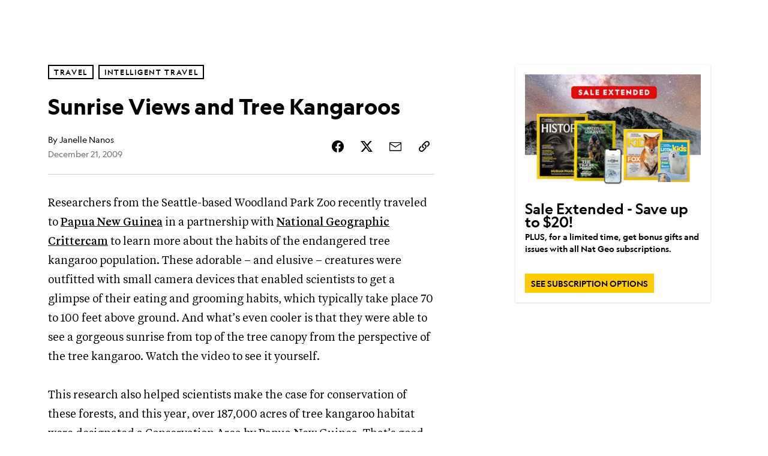

--- FILE ---
content_type: text/html; charset=utf-8
request_url: https://www.nationalgeographic.com/travel/article/tree_kangaroos
body_size: 47731
content:

        <!doctype html>
        <html lang="en"lang="en">
            <head>
                <!-- NATGEO | b480efd7bf41 | 4614 | 53a58ef4f662ebb9a7340fd8ac045a6010124ae7 | www.nationalgeographic.com | Sun, 18 Jan 2026 04:53:13 GMT -->
                <meta charSet="utf-8" />
                <meta name="viewport" content="width=device-width, initial-scale=1.0, maximum-scale=2.0" />
                <meta http-equiv="x-ua-compatible" content="IE=edge,chrome=1" />
                <meta property="og:locale" content="en_US" />
                <link href="//assets-cdn.nationalgeographic.com" rel="preconnect" />
                <link href="//i.natgeofe.com" rel="preconnect" />
                <link href="//dcf.espn.com" rel="preconnect" />
                <script>__dataLayer={"page":{},"pzn":{},"site":{},"visitor":{"swid":"not applicable"},"pageViewed":false}</script>
                <script src="https://dcf.espn.com/TWDC-DTCI/prod/Bootstrap.js"></script>
                <link rel="preload" href="//assets-cdn.nationalgeographic.com/natgeo/53a58ef4f662-release-01-06-2026.3/client/natgeo/css/fusion-df456d9d.css" as="style" />
                
                <link data-react-helmet="true" rel="stylesheet" href="//assets-cdn.nationalgeographic.com/natgeo/53a58ef4f662-release-01-06-2026.3/client/natgeo/css/fusion-df456d9d.css"/><link data-react-helmet="true" rel="stylesheet" href="//assets-cdn.nationalgeographic.com/natgeo/53a58ef4f662-release-01-06-2026.3/client/natgeo/css/1240-c06f5a99.css"/><link data-react-helmet="true" rel="stylesheet" href="//assets-cdn.nationalgeographic.com/natgeo/53a58ef4f662-release-01-06-2026.3/client/natgeo/css/natgeo-cc114915.css"/><link data-react-helmet="true" rel="stylesheet" href="//assets-cdn.nationalgeographic.com/natgeo/53a58ef4f662-release-01-06-2026.3/client/natgeo/css/6486-e2970fa3.css"/><link data-react-helmet="true" rel="stylesheet" href="//assets-cdn.nationalgeographic.com/natgeo/53a58ef4f662-release-01-06-2026.3/client/natgeo/css/5452-9b1e3d4a.css"/><link data-react-helmet="true" rel="stylesheet" href="//assets-cdn.nationalgeographic.com/natgeo/53a58ef4f662-release-01-06-2026.3/client/natgeo/css/1156-07c56ce0.css"/><link data-react-helmet="true" rel="stylesheet" href="//assets-cdn.nationalgeographic.com/natgeo/53a58ef4f662-release-01-06-2026.3/client/natgeo/css/7216-47ae56b4.css"/><link data-react-helmet="true" rel="stylesheet" href="//assets-cdn.nationalgeographic.com/natgeo/53a58ef4f662-release-01-06-2026.3/client/natgeo/css/3021-807ed69a.css"/><link data-react-helmet="true" rel="stylesheet" href="//assets-cdn.nationalgeographic.com/natgeo/53a58ef4f662-release-01-06-2026.3/client/natgeo/css/4629-ca5f1ca6.css"/><link data-react-helmet="true" rel="stylesheet" href="//assets-cdn.nationalgeographic.com/natgeo/53a58ef4f662-release-01-06-2026.3/client/natgeo/css/4162-313cf2d3.css"/><link data-react-helmet="true" rel="stylesheet" href="//assets-cdn.nationalgeographic.com/natgeo/53a58ef4f662-release-01-06-2026.3/client/natgeo/css/9381-fb5623f1.css"/><link data-react-helmet="true" rel="stylesheet" href="//assets-cdn.nationalgeographic.com/natgeo/53a58ef4f662-release-01-06-2026.3/client/natgeo/css/6753-8186ac7c.css"/><link data-react-helmet="true" rel="stylesheet" href="//assets-cdn.nationalgeographic.com/natgeo/53a58ef4f662-release-01-06-2026.3/client/natgeo/css/7023-3cdb29f1.css"/><link data-react-helmet="true" rel="stylesheet" href="//assets-cdn.nationalgeographic.com/natgeo/53a58ef4f662-release-01-06-2026.3/client/natgeo/css/4343-620d6a5d.css"/><link data-react-helmet="true" rel="stylesheet" href="//assets-cdn.nationalgeographic.com/natgeo/53a58ef4f662-release-01-06-2026.3/client/natgeo/css/3097-c359bf25.css"/><link data-react-helmet="true" rel="stylesheet" href="//assets-cdn.nationalgeographic.com/natgeo/53a58ef4f662-release-01-06-2026.3/client/natgeo/css/3050-49b55d40.css"/><link data-react-helmet="true" rel="stylesheet" href="//assets-cdn.nationalgeographic.com/natgeo/53a58ef4f662-release-01-06-2026.3/client/natgeo/css/prismarticle-6625e324.css"/><link data-react-helmet="true" rel="canonical" href="https://www.nationalgeographic.com/travel/article/tree_kangaroos"/><link data-react-helmet="true" rel="alternate" hreflang="en-us" href="https://www.nationalgeographic.com/travel/article/tree_kangaroos"/><link data-react-helmet="true" rel="mask-icon" href="https://assets-cdn.nationalgeographic.com/natgeo/static/icons/mask-icon.svg" color="#FFCC00"/><link data-react-helmet="true" rel="shortcut icon" href="https://assets-cdn.nationalgeographic.com/natgeo/static/icons/favicon.ico"/><link data-react-helmet="true" rel="apple-touch-icon" href="https://assets-cdn.nationalgeographic.com/natgeo/static/icons/favicon-32x32.png"/><link data-react-helmet="true" rel="apple-touch-icon-precomposed" sizes="32x32" href="https://assets-cdn.nationalgeographic.com/natgeo/static/icons/favicon-32x32.png"/><link data-react-helmet="true" rel="apple-touch-icon-precomposed" sizes="180x180" href="https://assets-cdn.nationalgeographic.com/natgeo/static/icons/favicon-180x180.png"/>
                <script src="//assets-cdn.nationalgeographic.com/natgeo/53a58ef4f662-release-01-06-2026.3/client/natgeo/runtime-90c50946.js" defer></script><script src="//assets-cdn.nationalgeographic.com/natgeo/53a58ef4f662-release-01-06-2026.3/client/natgeo/1240-f6c10a01.js" defer></script><script src="//assets-cdn.nationalgeographic.com/natgeo/53a58ef4f662-release-01-06-2026.3/client/natgeo/9479-e4570a09.js" defer></script><script src="//assets-cdn.nationalgeographic.com/natgeo/53a58ef4f662-release-01-06-2026.3/client/natgeo/2021-905863b7.js" defer></script><script src="//assets-cdn.nationalgeographic.com/natgeo/53a58ef4f662-release-01-06-2026.3/client/natgeo/7708-bd1924dc.js" defer></script><script src="//assets-cdn.nationalgeographic.com/natgeo/53a58ef4f662-release-01-06-2026.3/client/natgeo/1526-be33e164.js" defer></script><script src="//assets-cdn.nationalgeographic.com/natgeo/53a58ef4f662-release-01-06-2026.3/client/natgeo/192-26b74fd2.js" defer></script><script src="//assets-cdn.nationalgeographic.com/natgeo/53a58ef4f662-release-01-06-2026.3/client/natgeo/6486-dc2248e3.js" defer></script><script src="//assets-cdn.nationalgeographic.com/natgeo/53a58ef4f662-release-01-06-2026.3/client/natgeo/5452-fa570d94.js" defer></script><script src="//assets-cdn.nationalgeographic.com/natgeo/53a58ef4f662-release-01-06-2026.3/client/natgeo/3898-15381dda.js" defer></script><script src="//assets-cdn.nationalgeographic.com/natgeo/53a58ef4f662-release-01-06-2026.3/client/natgeo/9111-ead00aa2.js" defer></script><script src="//assets-cdn.nationalgeographic.com/natgeo/53a58ef4f662-release-01-06-2026.3/client/natgeo/19-7473480a.js" defer></script><script src="//assets-cdn.nationalgeographic.com/natgeo/53a58ef4f662-release-01-06-2026.3/client/natgeo/4257-93222af5.js" defer></script><script src="//assets-cdn.nationalgeographic.com/natgeo/53a58ef4f662-release-01-06-2026.3/client/natgeo/1156-b84be174.js" defer></script><script src="//assets-cdn.nationalgeographic.com/natgeo/53a58ef4f662-release-01-06-2026.3/client/natgeo/7216-dd216f1d.js" defer></script><script src="//assets-cdn.nationalgeographic.com/natgeo/53a58ef4f662-release-01-06-2026.3/client/natgeo/1636-bdbfbba4.js" defer></script><script src="//assets-cdn.nationalgeographic.com/natgeo/53a58ef4f662-release-01-06-2026.3/client/natgeo/3021-95851376.js" defer></script><script src="//assets-cdn.nationalgeographic.com/natgeo/53a58ef4f662-release-01-06-2026.3/client/natgeo/8330-0b99e529.js" defer></script><script src="//assets-cdn.nationalgeographic.com/natgeo/53a58ef4f662-release-01-06-2026.3/client/natgeo/4629-5554421d.js" defer></script><script src="//assets-cdn.nationalgeographic.com/natgeo/53a58ef4f662-release-01-06-2026.3/client/natgeo/4162-0cf9c48d.js" defer></script><script src="//assets-cdn.nationalgeographic.com/natgeo/53a58ef4f662-release-01-06-2026.3/client/natgeo/9381-59a105c6.js" defer></script><script src="//assets-cdn.nationalgeographic.com/natgeo/53a58ef4f662-release-01-06-2026.3/client/natgeo/6753-3e892efd.js" defer></script><script src="//assets-cdn.nationalgeographic.com/natgeo/53a58ef4f662-release-01-06-2026.3/client/natgeo/4343-76cbbe67.js" defer></script><script src="//assets-cdn.nationalgeographic.com/natgeo/53a58ef4f662-release-01-06-2026.3/client/natgeo/3097-28375b13.js" defer></script><script src="//assets-cdn.nationalgeographic.com/natgeo/53a58ef4f662-release-01-06-2026.3/client/natgeo/3050-01c5cd88.js" defer></script>
                <link rel="prefetch" href="//assets-cdn.nationalgeographic.com/natgeo/53a58ef4f662-release-01-06-2026.3/client/natgeo/_manifest.js" as="script" /><link rel="prefetch" href="//assets-cdn.nationalgeographic.com/natgeo/53a58ef4f662-release-01-06-2026.3/client/natgeo/natgeo-49d09626.js" as="script" />
<link rel="prefetch" href="//assets-cdn.nationalgeographic.com/natgeo/53a58ef4f662-release-01-06-2026.3/client/natgeo/prismarticle-8aed1c9e.js" as="script" />
                <title data-react-helmet="true">Sunrise Views and Tree Kangaroos | National Geographic</title>
                <meta data-react-helmet="true" name="title" content="Sunrise Views and Tree Kangaroos | National Geographic"/><meta data-react-helmet="true" name="description" content="Researchers from the Seattle-based Woodland Park Zoo recently traveled to Papua New Guinea in a partnership with National Geographic Crittercam to learn more about the habits of the endangered tree kangaroo population. These adorable – and elusive – creatures were outfitted with small camera devices that enabled scientists to get a glimpse of their eating…"/><meta data-react-helmet="true" name="medium" content="website"/><meta data-react-helmet="true" name="guid" content="drn:src:natgeo:unison::prod:527526e1-429a-4edb-954e-d9f0b7d8333b"/><meta data-react-helmet="true" property="og:site_name" content="Travel"/><meta data-react-helmet="true" property="og:title" content="Sunrise Views and Tree Kangaroos"/><meta data-react-helmet="true" property="og:description" content="Researchers from the Seattle-based Woodland Park Zoo recently traveled to Papua New Guinea in a partnership with National Geographic Crittercam to learn more about the habits of the endangered tree kangaroo population. These adorable – and elusive – creatures were outfitted with small camera devices that enabled scientists to get a glimpse of their eating…"/><meta data-react-helmet="true" property="og:url" content="https://www.nationalgeographic.com/travel/article/tree_kangaroos"/><meta data-react-helmet="true" property="og:image" content="https://assets-cdn.nationalgeographic.com/natgeo/static/default.NG.logo.dark.jpg"/><meta data-react-helmet="true" property="og:image:width" content="1900"/><meta data-react-helmet="true" property="og:image:height" content="997"/><meta data-react-helmet="true" property="og:type" content="article"/><meta data-react-helmet="true" name="referrer" content="origin"/><meta data-react-helmet="true" name="theme-color" content="#ffffff"/><meta data-react-helmet="true" name="tax:audiences" content="General"/><meta data-react-helmet="true" name="tax:concepts" content/><meta data-react-helmet="true" name="tax:events" content/><meta data-react-helmet="true" name="tax:firstSubject" content="Trees"/><meta data-react-helmet="true" name="tax:genres" content="Blog"/><meta data-react-helmet="true" name="tax:locations" content="Papua New Guinea"/><meta data-react-helmet="true" name="tax:organizations" content/><meta data-react-helmet="true" name="tax:otherSubjects" content="Environment, Travel"/><meta data-react-helmet="true" name="tax:people" content/><meta data-react-helmet="true" name="tax:series" content="Intelligent Travel"/><meta data-react-helmet="true" name="tax:source" content="Travel"/><meta data-react-helmet="true" name="twitter:site" content="@NatGeoTravel"/><meta data-react-helmet="true" name="twitter:title" content="Sunrise Views and Tree Kangaroos"/><meta data-react-helmet="true" name="twitter:description" content="Researchers from the Seattle-based Woodland Park Zoo recently traveled to Papua New Guinea in a partnership with National Geographic Crittercam to learn more about the habits of the endangered tree kangaroo population. These adorable – and elusive – creatures were outfitted with small camera devices that enabled scientists to get a glimpse of their eating…"/><meta data-react-helmet="true" name="twitter:url" content="https://www.nationalgeographic.com/travel/article/tree_kangaroos"/><meta data-react-helmet="true" name="twitter:image:src" content="https://assets-cdn.nationalgeographic.com/natgeo/static/default.NG.logo.dark.jpg"/><meta data-react-helmet="true" name="twitter:card" content="summary_large_image"/><meta data-react-helmet="true" name="twitter:creator" content="@NatGeoTravel"/><meta data-react-helmet="true" name="twitter:image:alt" content="Sunrise Views and Tree Kangaroos"/><meta data-react-helmet="true" name="twitter:app:id:iphone" content="418671597"/><meta data-react-helmet="true" name="twitter:app:name:iphone" content="National Geographic"/><meta data-react-helmet="true" name="twitter:app:id:googleplay" content="com.natgeomobile.ngmagazine"/><meta data-react-helmet="true" name="twitter:app:name:googleplay" content="National Geographic"/><meta data-react-helmet="true" name="robots" content="max-image-preview:large"/><meta data-react-helmet="true" name="article:published_time" content="01-18-2026"/><meta data-react-helmet="true" name="article:modified_time" content="05-03-2021"/><meta data-react-helmet="true" name="article:section" content="Travel"/><meta data-react-helmet="true" name="article:publisher" content="https://www.facebook.com/natgeo"/>
                <script data-react-helmet="true" async="true" src="https://scripts.webcontentassessor.com/scripts/340714530193d9627afecb7a2bab115079ee90db012cba398ac76b3339880fdc"></script><script data-react-helmet="true" type="application/ld+json">{"@context":"https://schema.org","@graph":[{"@type":"NewsMediaOrganization","@id":"https://www.nationalgeographic.com/travel/article/tree_kangaroos#organization","name":"National Geographic","url":"https://www.nationalgeographic.com/","sameAs":["https://en.wikipedia.org/wiki/National_Geographic","https://www.facebook.com/natgeo","https://x.com/NatGeo","https://www.instagram.com/natgeo/","https://www.linkedin.com/company/national-geographic/"],"logo":{"@type":"ImageObject","@id":"https://www.nationalgeographic.com/travel/article/tree_kangaroos#logo","url":"https://assets-cdn.nationalgeographic.com/natgeo/static/default.NG.logo.dark.jpg","contentUrl":"https://assets-cdn.nationalgeographic.com/natgeo/static/default.NG.logo.dark.jpg","width":600,"height":60}},{"@type":"WebSite","@id":"https://www.nationalgeographic.com/#website","url":"https://www.nationalgeographic.com/","name":"National Geographic","publisher":{"@id":"https://www.nationalgeographic.com/travel/article/tree_kangaroos#organization"},"inLanguage":"en"},{"@type":"WebPage","@id":"https://www.nationalgeographic.com/travel/article/tree_kangaroos#webpage","url":"https://www.nationalgeographic.com/travel/article/tree_kangaroos","name":"Sunrise Views and Tree Kangaroos","isPartOf":{"@id":"https://www.nationalgeographic.com/#website"},"breadcrumb":{"@id":"https://www.nationalgeographic.com/travel/article/tree_kangaroos#breadcrumb"},"datePublished":"2009-12-21T14:00:33.000Z","inLanguage":"en","dateModified":"2021-05-03T16:41:03.357Z"},{"@type":"BreadcrumbList","@id":"https://www.nationalgeographic.com/travel/article/tree_kangaroos#breadcrumb","itemListElement":[{"@type":"ListItem","position":1,"name":"Home","item":"https://www.nationalgeographic.com/"},{"@type":"ListItem","position":2,"name":"Travel","item":"https://www.nationalgeographic.com/travel/"},{"@type":"ListItem","position":3,"name":"Sunrise Views and Tree Kangaroos","item":"https://www.nationalgeographic.com/travel/article/tree_kangaroos"}]},{"@type":"Person","@id":"https://www.nationalgeographic.com/travel/article/tree_kangaroos#person-0","name":"Janelle Nanos"},{"@type":"NewsArticle","@id":"https://www.nationalgeographic.com/travel/article/tree_kangaroos#article","isPartOf":{"@id":"https://www.nationalgeographic.com/travel/article/tree_kangaroos#webpage"},"mainEntityOfPage":{"@id":"https://www.nationalgeographic.com/travel/article/tree_kangaroos#webpage"},"headline":"Sunrise Views and Tree Kangaroos","publisher":{"@id":"https://www.nationalgeographic.com/travel/article/tree_kangaroos#organization"},"datePublished":"2009-12-21T14:00:33.000Z","inLanguage":"en","alternativeHeadline":"","dateModified":"2021-05-03T16:41:03.357Z","author":[{"@id":"https://www.nationalgeographic.com/travel/article/tree_kangaroos#person-0"}],"wordCount":175,"articleSection":"Travel","isAccessibleForFree":true,"keywords":["australia, new zealand, oceania","conservation","crittercam","papua new guinea","travel","tree kangaroos","video","armchair travel","best practices","trees","environment and conservation"]}]}</script>
                
                <script data-nr-type="legacy" data-nr-pct="100">(() => {function gc(n){n=document.cookie.match("(^|;) ?"+n+"=([^;]*)(;|$)");return n?n[2]:null}function sc(n){document.cookie=n}function smpl(n){n/=100;return!!n&&Math.random()<=n}var _nr=!1,_nrCookie=gc("_nr");null!==_nrCookie?"1"===_nrCookie&&(_nr=!0):smpl(100)?(_nr=!0,sc("_nr=1; path=/")):(_nr=!1,sc("_nr=0; path=/"));_nr && (() => {;window.NREUM||(NREUM={});NREUM.init={distributed_tracing:{enabled:true},privacy:{cookies_enabled:true},ajax:{deny_list:["bam.nr-data.net"]}};;NREUM.info = {"beacon":"bam.nr-data.net","errorBeacon":"bam.nr-data.net","sa":1,"licenseKey":"5985ced6ff","applicationID":"703643455"};__nr_require=function(t,e,n){function r(n){if(!e[n]){var o=e[n]={exports:{}};t[n][0].call(o.exports,function(e){var o=t[n][1][e];return r(o||e)},o,o.exports)}return e[n].exports}if("function"==typeof __nr_require)return __nr_require;for(var o=0;o<n.length;o++)r(n[o]);return r}({1:[function(t,e,n){function r(t){try{s.console&&console.log(t)}catch(e){}}var o,i=t("ee"),a=t(31),s={};try{o=localStorage.getItem("__nr_flags").split(","),console&&"function"==typeof console.log&&(s.console=!0,o.indexOf("dev")!==-1&&(s.dev=!0),o.indexOf("nr_dev")!==-1&&(s.nrDev=!0))}catch(c){}s.nrDev&&i.on("internal-error",function(t){r(t.stack)}),s.dev&&i.on("fn-err",function(t,e,n){r(n.stack)}),s.dev&&(r("NR AGENT IN DEVELOPMENT MODE"),r("flags: "+a(s,function(t,e){return t}).join(", ")))},{}],2:[function(t,e,n){function r(t,e,n,r,s){try{l?l-=1:o(s||new UncaughtException(t,e,n),!0)}catch(f){try{i("ierr",[f,c.now(),!0])}catch(d){}}return"function"==typeof u&&u.apply(this,a(arguments))}function UncaughtException(t,e,n){this.message=t||"Uncaught error with no additional information",this.sourceURL=e,this.line=n}function o(t,e){var n=e?null:c.now();i("err",[t,n])}var i=t("handle"),a=t(32),s=t("ee"),c=t("loader"),f=t("gos"),u=window.onerror,d=!1,p="nr@seenError";if(!c.disabled){var l=0;c.features.err=!0,t(1),window.onerror=r;try{throw new Error}catch(h){"stack"in h&&(t(14),t(13),"addEventListener"in window&&t(7),c.xhrWrappable&&t(15),d=!0)}s.on("fn-start",function(t,e,n){d&&(l+=1)}),s.on("fn-err",function(t,e,n){d&&!n[p]&&(f(n,p,function(){return!0}),this.thrown=!0,o(n))}),s.on("fn-end",function(){d&&!this.thrown&&l>0&&(l-=1)}),s.on("internal-error",function(t){i("ierr",[t,c.now(),!0])})}},{}],3:[function(t,e,n){var r=t("loader");r.disabled||(r.features.ins=!0)},{}],4:[function(t,e,n){function r(){U++,L=g.hash,this[u]=y.now()}function o(){U--,g.hash!==L&&i(0,!0);var t=y.now();this[h]=~~this[h]+t-this[u],this[d]=t}function i(t,e){E.emit("newURL",[""+g,e])}function a(t,e){t.on(e,function(){this[e]=y.now()})}var s="-start",c="-end",f="-body",u="fn"+s,d="fn"+c,p="cb"+s,l="cb"+c,h="jsTime",m="fetch",v="addEventListener",w=window,g=w.location,y=t("loader");if(w[v]&&y.xhrWrappable&&!y.disabled){var x=t(11),b=t(12),E=t(9),R=t(7),O=t(14),T=t(8),S=t(15),P=t(10),M=t("ee"),C=M.get("tracer"),N=t(23);t(17),y.features.spa=!0;var L,U=0;M.on(u,r),b.on(p,r),P.on(p,r),M.on(d,o),b.on(l,o),P.on(l,o),M.buffer([u,d,"xhr-resolved"]),R.buffer([u]),O.buffer(["setTimeout"+c,"clearTimeout"+s,u]),S.buffer([u,"new-xhr","send-xhr"+s]),T.buffer([m+s,m+"-done",m+f+s,m+f+c]),E.buffer(["newURL"]),x.buffer([u]),b.buffer(["propagate",p,l,"executor-err","resolve"+s]),C.buffer([u,"no-"+u]),P.buffer(["new-jsonp","cb-start","jsonp-error","jsonp-end"]),a(T,m+s),a(T,m+"-done"),a(P,"new-jsonp"),a(P,"jsonp-end"),a(P,"cb-start"),E.on("pushState-end",i),E.on("replaceState-end",i),w[v]("hashchange",i,N(!0)),w[v]("load",i,N(!0)),w[v]("popstate",function(){i(0,U>1)},N(!0))}},{}],5:[function(t,e,n){function r(){var t=new PerformanceObserver(function(t,e){var n=t.getEntries();s(v,[n])});try{t.observe({entryTypes:["resource"]})}catch(e){}}function o(t){if(s(v,[window.performance.getEntriesByType(w)]),window.performance["c"+p])try{window.performance[h](m,o,!1)}catch(t){}else try{window.performance[h]("webkit"+m,o,!1)}catch(t){}}function i(t){}if(window.performance&&window.performance.timing&&window.performance.getEntriesByType){var a=t("ee"),s=t("handle"),c=t(14),f=t(13),u=t(6),d=t(23),p="learResourceTimings",l="addEventListener",h="removeEventListener",m="resourcetimingbufferfull",v="bstResource",w="resource",g="-start",y="-end",x="fn"+g,b="fn"+y,E="bstTimer",R="pushState",O=t("loader");if(!O.disabled){O.features.stn=!0,t(9),"addEventListener"in window&&t(7);var T=NREUM.o.EV;a.on(x,function(t,e){var n=t[0];n instanceof T&&(this.bstStart=O.now())}),a.on(b,function(t,e){var n=t[0];n instanceof T&&s("bst",[n,e,this.bstStart,O.now()])}),c.on(x,function(t,e,n){this.bstStart=O.now(),this.bstType=n}),c.on(b,function(t,e){s(E,[e,this.bstStart,O.now(),this.bstType])}),f.on(x,function(){this.bstStart=O.now()}),f.on(b,function(t,e){s(E,[e,this.bstStart,O.now(),"requestAnimationFrame"])}),a.on(R+g,function(t){this.time=O.now(),this.startPath=location.pathname+location.hash}),a.on(R+y,function(t){s("bstHist",[location.pathname+location.hash,this.startPath,this.time])}),u()?(s(v,[window.performance.getEntriesByType("resource")]),r()):l in window.performance&&(window.performance["c"+p]?window.performance[l](m,o,d(!1)):window.performance[l]("webkit"+m,o,d(!1))),document[l]("scroll",i,d(!1)),document[l]("keypress",i,d(!1)),document[l]("click",i,d(!1))}}},{}],6:[function(t,e,n){e.exports=function(){return"PerformanceObserver"in window&&"function"==typeof window.PerformanceObserver}},{}],7:[function(t,e,n){function r(t){for(var e=t;e&&!e.hasOwnProperty(u);)e=Object.getPrototypeOf(e);e&&o(e)}function o(t){s.inPlace(t,[u,d],"-",i)}function i(t,e){return t[1]}var a=t("ee").get("events"),s=t("wrap-function")(a,!0),c=t("gos"),f=XMLHttpRequest,u="addEventListener",d="removeEventListener";e.exports=a,"getPrototypeOf"in Object?(r(document),r(window),r(f.prototype)):f.prototype.hasOwnProperty(u)&&(o(window),o(f.prototype)),a.on(u+"-start",function(t,e){var n=t[1];if(null!==n&&("function"==typeof n||"object"==typeof n)){var r=c(n,"nr@wrapped",function(){function t(){if("function"==typeof n.handleEvent)return n.handleEvent.apply(n,arguments)}var e={object:t,"function":n}[typeof n];return e?s(e,"fn-",null,e.name||"anonymous"):n});this.wrapped=t[1]=r}}),a.on(d+"-start",function(t){t[1]=this.wrapped||t[1]})},{}],8:[function(t,e,n){function r(t,e,n){var r=t[e];"function"==typeof r&&(t[e]=function(){var t=i(arguments),e={};o.emit(n+"before-start",[t],e);var a;e[m]&&e[m].dt&&(a=e[m].dt);var s=r.apply(this,t);return o.emit(n+"start",[t,a],s),s.then(function(t){return o.emit(n+"end",[null,t],s),t},function(t){throw o.emit(n+"end",[t],s),t})})}var o=t("ee").get("fetch"),i=t(32),a=t(31);e.exports=o;var s=window,c="fetch-",f=c+"body-",u=["arrayBuffer","blob","json","text","formData"],d=s.Request,p=s.Response,l=s.fetch,h="prototype",m="nr@context";d&&p&&l&&(a(u,function(t,e){r(d[h],e,f),r(p[h],e,f)}),r(s,"fetch",c),o.on(c+"end",function(t,e){var n=this;if(e){var r=e.headers.get("content-length");null!==r&&(n.rxSize=r),o.emit(c+"done",[null,e],n)}else o.emit(c+"done",[t],n)}))},{}],9:[function(t,e,n){var r=t("ee").get("history"),o=t("wrap-function")(r);e.exports=r;var i=window.history&&window.history.constructor&&window.history.constructor.prototype,a=window.history;i&&i.pushState&&i.replaceState&&(a=i),o.inPlace(a,["pushState","replaceState"],"-")},{}],10:[function(t,e,n){function r(t){function e(){f.emit("jsonp-end",[],l),t.removeEventListener("load",e,c(!1)),t.removeEventListener("error",n,c(!1))}function n(){f.emit("jsonp-error",[],l),f.emit("jsonp-end",[],l),t.removeEventListener("load",e,c(!1)),t.removeEventListener("error",n,c(!1))}var r=t&&"string"==typeof t.nodeName&&"script"===t.nodeName.toLowerCase();if(r){var o="function"==typeof t.addEventListener;if(o){var a=i(t.src);if(a){var d=s(a),p="function"==typeof d.parent[d.key];if(p){var l={};u.inPlace(d.parent,[d.key],"cb-",l),t.addEventListener("load",e,c(!1)),t.addEventListener("error",n,c(!1)),f.emit("new-jsonp",[t.src],l)}}}}}function o(){return"addEventListener"in window}function i(t){var e=t.match(d);return e?e[1]:null}function a(t,e){var n=t.match(l),r=n[1],o=n[3];return o?a(o,e[r]):e[r]}function s(t){var e=t.match(p);return e&&e.length>=3?{key:e[2],parent:a(e[1],window)}:{key:t,parent:window}}var c=t(23),f=t("ee").get("jsonp"),u=t("wrap-function")(f);if(e.exports=f,o()){var d=/[?&](?:callback|cb)=([^&#]+)/,p=/(.*).([^.]+)/,l=/^(w+)(.|$)(.*)$/,h=["appendChild","insertBefore","replaceChild"];Node&&Node.prototype&&Node.prototype.appendChild?u.inPlace(Node.prototype,h,"dom-"):(u.inPlace(HTMLElement.prototype,h,"dom-"),u.inPlace(HTMLHeadElement.prototype,h,"dom-"),u.inPlace(HTMLBodyElement.prototype,h,"dom-")),f.on("dom-start",function(t){r(t[0])})}},{}],11:[function(t,e,n){var r=t("ee").get("mutation"),o=t("wrap-function")(r),i=NREUM.o.MO;e.exports=r,i&&(window.MutationObserver=function(t){return this instanceof i?new i(o(t,"fn-")):i.apply(this,arguments)},MutationObserver.prototype=i.prototype)},{}],12:[function(t,e,n){function r(t){var e=i.context(),n=s(t,"executor-",e,null,!1),r=new f(n);return i.context(r).getCtx=function(){return e},r}var o=t("wrap-function"),i=t("ee").get("promise"),a=t("ee").getOrSetContext,s=o(i),c=t(31),f=NREUM.o.PR;e.exports=i,f&&(window.Promise=r,["all","race"].forEach(function(t){var e=f[t];f[t]=function(n){function r(t){return function(){i.emit("propagate",[null,!o],a,!1,!1),o=o||!t}}var o=!1;c(n,function(e,n){Promise.resolve(n).then(r("all"===t),r(!1))});var a=e.apply(f,arguments),s=f.resolve(a);return s}}),["resolve","reject"].forEach(function(t){var e=f[t];f[t]=function(t){var n=e.apply(f,arguments);return t!==n&&i.emit("propagate",[t,!0],n,!1,!1),n}}),f.prototype["catch"]=function(t){return this.then(null,t)},f.prototype=Object.create(f.prototype,{constructor:{value:r}}),c(Object.getOwnPropertyNames(f),function(t,e){try{r[e]=f[e]}catch(n){}}),o.wrapInPlace(f.prototype,"then",function(t){return function(){var e=this,n=o.argsToArray.apply(this,arguments),r=a(e);r.promise=e,n[0]=s(n[0],"cb-",r,null,!1),n[1]=s(n[1],"cb-",r,null,!1);var c=t.apply(this,n);return r.nextPromise=c,i.emit("propagate",[e,!0],c,!1,!1),c}}),i.on("executor-start",function(t){t[0]=s(t[0],"resolve-",this,null,!1),t[1]=s(t[1],"resolve-",this,null,!1)}),i.on("executor-err",function(t,e,n){t[1](n)}),i.on("cb-end",function(t,e,n){i.emit("propagate",[n,!0],this.nextPromise,!1,!1)}),i.on("propagate",function(t,e,n){this.getCtx&&!e||(this.getCtx=function(){if(t instanceof Promise)var e=i.context(t);return e&&e.getCtx?e.getCtx():this})}),r.toString=function(){return""+f})},{}],13:[function(t,e,n){var r=t("ee").get("raf"),o=t("wrap-function")(r),i="equestAnimationFrame";e.exports=r,o.inPlace(window,["r"+i,"mozR"+i,"webkitR"+i,"msR"+i],"raf-"),r.on("raf-start",function(t){t[0]=o(t[0],"fn-")})},{}],14:[function(t,e,n){function r(t,e,n){t[0]=a(t[0],"fn-",null,n)}function o(t,e,n){this.method=n,this.timerDuration=isNaN(t[1])?0:+t[1],t[0]=a(t[0],"fn-",this,n)}var i=t("ee").get("timer"),a=t("wrap-function")(i),s="setTimeout",c="setInterval",f="clearTimeout",u="-start",d="-";e.exports=i,a.inPlace(window,[s,"setImmediate"],s+d),a.inPlace(window,[c],c+d),a.inPlace(window,[f,"clearImmediate"],f+d),i.on(c+u,r),i.on(s+u,o)},{}],15:[function(t,e,n){function r(t,e){d.inPlace(e,["onreadystatechange"],"fn-",s)}function o(){var t=this,e=u.context(t);t.readyState>3&&!e.resolved&&(e.resolved=!0,u.emit("xhr-resolved",[],t)),d.inPlace(t,y,"fn-",s)}function i(t){x.push(t),m&&(E?E.then(a):w?w(a):(R=-R,O.data=R))}function a(){for(var t=0;t<x.length;t++)r([],x[t]);x.length&&(x=[])}function s(t,e){return e}function c(t,e){for(var n in t)e[n]=t[n];return e}t(7);var f=t("ee"),u=f.get("xhr"),d=t("wrap-function")(u),p=t(23),l=NREUM.o,h=l.XHR,m=l.MO,v=l.PR,w=l.SI,g="readystatechange",y=["onload","onerror","onabort","onloadstart","onloadend","onprogress","ontimeout"],x=[];e.exports=u;var b=window.XMLHttpRequest=function(t){var e=new h(t);try{u.emit("new-xhr",[e],e),e.addEventListener(g,o,p(!1))}catch(n){try{u.emit("internal-error",[n])}catch(r){}}return e};if(c(h,b),b.prototype=h.prototype,d.inPlace(b.prototype,["open","send"],"-xhr-",s),u.on("send-xhr-start",function(t,e){r(t,e),i(e)}),u.on("open-xhr-start",r),m){var E=v&&v.resolve();if(!w&&!v){var R=1,O=document.createTextNode(R);new m(a).observe(O,{characterData:!0})}}else f.on("fn-end",function(t){t[0]&&t[0].type===g||a()})},{}],16:[function(t,e,n){function r(t){if(!s(t))return null;var e=window.NREUM;if(!e.loader_config)return null;var n=(e.loader_config.accountID||"").toString()||null,r=(e.loader_config.agentID||"").toString()||null,f=(e.loader_config.trustKey||"").toString()||null;if(!n||!r)return null;var h=l.generateSpanId(),m=l.generateTraceId(),v=Date.now(),w={spanId:h,traceId:m,timestamp:v};return(t.sameOrigin||c(t)&&p())&&(w.traceContextParentHeader=o(h,m),w.traceContextStateHeader=i(h,v,n,r,f)),(t.sameOrigin&&!u()||!t.sameOrigin&&c(t)&&d())&&(w.newrelicHeader=a(h,m,v,n,r,f)),w}function o(t,e){return"00-"+e+"-"+t+"-01"}function i(t,e,n,r,o){var i=0,a="",s=1,c="",f="";return o+"@nr="+i+"-"+s+"-"+n+"-"+r+"-"+t+"-"+a+"-"+c+"-"+f+"-"+e}function a(t,e,n,r,o,i){var a="btoa"in window&&"function"==typeof window.btoa;if(!a)return null;var s={v:[0,1],d:{ty:"Browser",ac:r,ap:o,id:t,tr:e,ti:n}};return i&&r!==i&&(s.d.tk=i),btoa(JSON.stringify(s))}function s(t){return f()&&c(t)}function c(t){var e=!1,n={};if("init"in NREUM&&"distributed_tracing"in NREUM.init&&(n=NREUM.init.distributed_tracing),t.sameOrigin)e=!0;else if(n.allowed_origins instanceof Array)for(var r=0;r<n.allowed_origins.length;r++){var o=h(n.allowed_origins[r]);if(t.hostname===o.hostname&&t.protocol===o.protocol&&t.port===o.port){e=!0;break}}return e}function f(){return"init"in NREUM&&"distributed_tracing"in NREUM.init&&!!NREUM.init.distributed_tracing.enabled}function u(){return"init"in NREUM&&"distributed_tracing"in NREUM.init&&!!NREUM.init.distributed_tracing.exclude_newrelic_header}function d(){return"init"in NREUM&&"distributed_tracing"in NREUM.init&&NREUM.init.distributed_tracing.cors_use_newrelic_header!==!1}function p(){return"init"in NREUM&&"distributed_tracing"in NREUM.init&&!!NREUM.init.distributed_tracing.cors_use_tracecontext_headers}var l=t(28),h=t(18);e.exports={generateTracePayload:r,shouldGenerateTrace:s}},{}],17:[function(t,e,n){function r(t){var e=this.params,n=this.metrics;if(!this.ended){this.ended=!0;for(var r=0;r<p;r++)t.removeEventListener(d[r],this.listener,!1);return e.protocol&&"data"===e.protocol?void g("Ajax/DataUrl/Excluded"):void(e.aborted||(n.duration=a.now()-this.startTime,this.loadCaptureCalled||4!==t.readyState?null==e.status&&(e.status=0):i(this,t),n.cbTime=this.cbTime,s("xhr",[e,n,this.startTime,this.endTime,"xhr"],this)))}}function o(t,e){var n=c(e),r=t.params;r.hostname=n.hostname,r.port=n.port,r.protocol=n.protocol,r.host=n.hostname+":"+n.port,r.pathname=n.pathname,t.parsedOrigin=n,t.sameOrigin=n.sameOrigin}function i(t,e){t.params.status=e.status;var n=v(e,t.lastSize);if(n&&(t.metrics.rxSize=n),t.sameOrigin){var r=e.getResponseHeader("X-NewRelic-App-Data");r&&(t.params.cat=r.split(", ").pop())}t.loadCaptureCalled=!0}var a=t("loader");if(a.xhrWrappable&&!a.disabled){var s=t("handle"),c=t(18),f=t(16).generateTracePayload,u=t("ee"),d=["load","error","abort","timeout"],p=d.length,l=t("id"),h=t(24),m=t(22),v=t(19),w=t(23),g=t(25).recordSupportability,y=NREUM.o.REQ,x=window.XMLHttpRequest;a.features.xhr=!0,t(15),t(8),u.on("new-xhr",function(t){var e=this;e.totalCbs=0,e.called=0,e.cbTime=0,e.end=r,e.ended=!1,e.xhrGuids={},e.lastSize=null,e.loadCaptureCalled=!1,e.params=this.params||{},e.metrics=this.metrics||{},t.addEventListener("load",function(n){i(e,t)},w(!1)),h&&(h>34||h<10)||t.addEventListener("progress",function(t){e.lastSize=t.loaded},w(!1))}),u.on("open-xhr-start",function(t){this.params={method:t[0]},o(this,t[1]),this.metrics={}}),u.on("open-xhr-end",function(t,e){"loader_config"in NREUM&&"xpid"in NREUM.loader_config&&this.sameOrigin&&e.setRequestHeader("X-NewRelic-ID",NREUM.loader_config.xpid);var n=f(this.parsedOrigin);if(n){var r=!1;n.newrelicHeader&&(e.setRequestHeader("newrelic",n.newrelicHeader),r=!0),n.traceContextParentHeader&&(e.setRequestHeader("traceparent",n.traceContextParentHeader),n.traceContextStateHeader&&e.setRequestHeader("tracestate",n.traceContextStateHeader),r=!0),r&&(this.dt=n)}}),u.on("send-xhr-start",function(t,e){var n=this.metrics,r=t[0],o=this;if(n&&r){var i=m(r);i&&(n.txSize=i)}this.startTime=a.now(),this.listener=function(t){try{"abort"!==t.type||o.loadCaptureCalled||(o.params.aborted=!0),("load"!==t.type||o.called===o.totalCbs&&(o.onloadCalled||"function"!=typeof e.onload))&&o.end(e)}catch(n){try{u.emit("internal-error",[n])}catch(r){}}};for(var s=0;s<p;s++)e.addEventListener(d[s],this.listener,w(!1))}),u.on("xhr-cb-time",function(t,e,n){this.cbTime+=t,e?this.onloadCalled=!0:this.called+=1,this.called!==this.totalCbs||!this.onloadCalled&&"function"==typeof n.onload||this.end(n)}),u.on("xhr-load-added",function(t,e){var n=""+l(t)+!!e;this.xhrGuids&&!this.xhrGuids[n]&&(this.xhrGuids[n]=!0,this.totalCbs+=1)}),u.on("xhr-load-removed",function(t,e){var n=""+l(t)+!!e;this.xhrGuids&&this.xhrGuids[n]&&(delete this.xhrGuids[n],this.totalCbs-=1)}),u.on("xhr-resolved",function(){this.endTime=a.now()}),u.on("addEventListener-end",function(t,e){e instanceof x&&"load"===t[0]&&u.emit("xhr-load-added",[t[1],t[2]],e)}),u.on("removeEventListener-end",function(t,e){e instanceof x&&"load"===t[0]&&u.emit("xhr-load-removed",[t[1],t[2]],e)}),u.on("fn-start",function(t,e,n){e instanceof x&&("onload"===n&&(this.onload=!0),("load"===(t[0]&&t[0].type)||this.onload)&&(this.xhrCbStart=a.now()))}),u.on("fn-end",function(t,e){this.xhrCbStart&&u.emit("xhr-cb-time",[a.now()-this.xhrCbStart,this.onload,e],e)}),u.on("fetch-before-start",function(t){function e(t,e){var n=!1;return e.newrelicHeader&&(t.set("newrelic",e.newrelicHeader),n=!0),e.traceContextParentHeader&&(t.set("traceparent",e.traceContextParentHeader),e.traceContextStateHeader&&t.set("tracestate",e.traceContextStateHeader),n=!0),n}var n,r=t[1]||{};"string"==typeof t[0]?n=t[0]:t[0]&&t[0].url?n=t[0].url:window.URL&&t[0]&&t[0]instanceof URL&&(n=t[0].href),n&&(this.parsedOrigin=c(n),this.sameOrigin=this.parsedOrigin.sameOrigin);var o=f(this.parsedOrigin);if(o&&(o.newrelicHeader||o.traceContextParentHeader))if("string"==typeof t[0]||window.URL&&t[0]&&t[0]instanceof URL){var i={};for(var a in r)i[a]=r[a];i.headers=new Headers(r.headers||{}),e(i.headers,o)&&(this.dt=o),t.length>1?t[1]=i:t.push(i)}else t[0]&&t[0].headers&&e(t[0].headers,o)&&(this.dt=o)}),u.on("fetch-start",function(t,e){this.params={},this.metrics={},this.startTime=a.now(),this.dt=e,t.length>=1&&(this.target=t[0]),t.length>=2&&(this.opts=t[1]);var n,r=this.opts||{},i=this.target;if("string"==typeof i?n=i:"object"==typeof i&&i instanceof y?n=i.url:window.URL&&"object"==typeof i&&i instanceof URL&&(n=i.href),o(this,n),"data"!==this.params.protocol){var s=(""+(i&&i instanceof y&&i.method||r.method||"GET")).toUpperCase();this.params.method=s,this.txSize=m(r.body)||0}}),u.on("fetch-done",function(t,e){if(this.endTime=a.now(),this.params||(this.params={}),"data"===this.params.protocol)return void g("Ajax/DataUrl/Excluded");this.params.status=e?e.status:0;var n;"string"==typeof this.rxSize&&this.rxSize.length>0&&(n=+this.rxSize);var r={txSize:this.txSize,rxSize:n,duration:a.now()-this.startTime};s("xhr",[this.params,r,this.startTime,this.endTime,"fetch"],this)})}},{}],18:[function(t,e,n){var r={};e.exports=function(t){if(t in r)return r[t];if(0===(t||"").indexOf("data:"))return{protocol:"data"};var e=document.createElement("a"),n=window.location,o={};e.href=t,o.port=e.port;var i=e.href.split("://");!o.port&&i[1]&&(o.port=i[1].split("/")[0].split("@").pop().split(":")[1]),o.port&&"0"!==o.port||(o.port="https"===i[0]?"443":"80"),o.hostname=e.hostname||n.hostname,o.pathname=e.pathname,o.protocol=i[0],"/"!==o.pathname.charAt(0)&&(o.pathname="/"+o.pathname);var a=!e.protocol||":"===e.protocol||e.protocol===n.protocol,s=e.hostname===document.domain&&e.port===n.port;return o.sameOrigin=a&&(!e.hostname||s),"/"===o.pathname&&(r[t]=o),o}},{}],19:[function(t,e,n){function r(t,e){var n=t.responseType;return"json"===n&&null!==e?e:"arraybuffer"===n||"blob"===n||"json"===n?o(t.response):"text"===n||""===n||void 0===n?o(t.responseText):void 0}var o=t(22);e.exports=r},{}],20:[function(t,e,n){function r(){}function o(t,e,n,r){return function(){return u.recordSupportability("API/"+e+"/called"),i(t+e,[f.now()].concat(s(arguments)),n?null:this,r),n?void 0:this}}var i=t("handle"),a=t(31),s=t(32),c=t("ee").get("tracer"),f=t("loader"),u=t(25),d=NREUM;"undefined"==typeof window.newrelic&&(newrelic=d);var p=["setPageViewName","setCustomAttribute","setErrorHandler","finished","addToTrace","inlineHit","addRelease"],l="api-",h=l+"ixn-";a(p,function(t,e){d[e]=o(l,e,!0,"api")}),d.addPageAction=o(l,"addPageAction",!0),d.setCurrentRouteName=o(l,"routeName",!0),e.exports=newrelic,d.interaction=function(){return(new r).get()};var m=r.prototype={createTracer:function(t,e){var n={},r=this,o="function"==typeof e;return i(h+"tracer",[f.now(),t,n],r),function(){if(c.emit((o?"":"no-")+"fn-start",[f.now(),r,o],n),o)try{return e.apply(this,arguments)}catch(t){throw c.emit("fn-err",[arguments,this,t],n),t}finally{c.emit("fn-end",[f.now()],n)}}}};a("actionText,setName,setAttribute,save,ignore,onEnd,getContext,end,get".split(","),function(t,e){m[e]=o(h,e)}),newrelic.noticeError=function(t,e){"string"==typeof t&&(t=new Error(t)),u.recordSupportability("API/noticeError/called"),i("err",[t,f.now(),!1,e])}},{}],21:[function(t,e,n){function r(t){if(NREUM.init){for(var e=NREUM.init,n=t.split("."),r=0;r<n.length-1;r++)if(e=e[n[r]],"object"!=typeof e)return;return e=e[n[n.length-1]]}}e.exports={getConfiguration:r}},{}],22:[function(t,e,n){e.exports=function(t){if("string"==typeof t&&t.length)return t.length;if("object"==typeof t){if("undefined"!=typeof ArrayBuffer&&t instanceof ArrayBuffer&&t.byteLength)return t.byteLength;if("undefined"!=typeof Blob&&t instanceof Blob&&t.size)return t.size;if(!("undefined"!=typeof FormData&&t instanceof FormData))try{return JSON.stringify(t).length}catch(e){return}}}},{}],23:[function(t,e,n){var r=!1;try{var o=Object.defineProperty({},"passive",{get:function(){r=!0}});window.addEventListener("testPassive",null,o),window.removeEventListener("testPassive",null,o)}catch(i){}e.exports=function(t){return r?{passive:!0,capture:!!t}:!!t}},{}],24:[function(t,e,n){var r=0,o=navigator.userAgent.match(/Firefox[/s](d+.d+)/);o&&(r=+o[1]),e.exports=r},{}],25:[function(t,e,n){function r(t,e){var n=[a,t,{name:t},e];return i("storeMetric",n,null,"api"),n}function o(t,e){var n=[s,t,{name:t},e];return i("storeEventMetrics",n,null,"api"),n}var i=t("handle"),a="sm",s="cm";e.exports={constants:{SUPPORTABILITY_METRIC:a,CUSTOM_METRIC:s},recordSupportability:r,recordCustom:o}},{}],26:[function(t,e,n){function r(){return s.exists&&performance.now?Math.round(performance.now()):(i=Math.max((new Date).getTime(),i))-a}function o(){return i}var i=(new Date).getTime(),a=i,s=t(33);e.exports=r,e.exports.offset=a,e.exports.getLastTimestamp=o},{}],27:[function(t,e,n){function r(t,e){var n=t.getEntries();n.forEach(function(t){"first-paint"===t.name?l("timing",["fp",Math.floor(t.startTime)]):"first-contentful-paint"===t.name&&l("timing",["fcp",Math.floor(t.startTime)])})}function o(t,e){var n=t.getEntries();if(n.length>0){var r=n[n.length-1];if(f&&f<r.startTime)return;var o=[r],i=a({});i&&o.push(i),l("lcp",o)}}function i(t){t.getEntries().forEach(function(t){t.hadRecentInput||l("cls",[t])})}function a(t){var e=navigator.connection||navigator.mozConnection||navigator.webkitConnection;if(e)return e.type&&(t["net-type"]=e.type),e.effectiveType&&(t["net-etype"]=e.effectiveType),e.rtt&&(t["net-rtt"]=e.rtt),e.downlink&&(t["net-dlink"]=e.downlink),t}function s(t){if(t instanceof w&&!y){var e=Math.round(t.timeStamp),n={type:t.type};a(n),e<=h.now()?n.fid=h.now()-e:e>h.offset&&e<=Date.now()?(e-=h.offset,n.fid=h.now()-e):e=h.now(),y=!0,l("timing",["fi",e,n])}}function c(t){"hidden"===t&&(f=h.now(),l("pageHide",[f]))}if(!("init"in NREUM&&"page_view_timing"in NREUM.init&&"enabled"in NREUM.init.page_view_timing&&NREUM.init.page_view_timing.enabled===!1)){var f,u,d,p,l=t("handle"),h=t("loader"),m=t(30),v=t(23),w=NREUM.o.EV;if("PerformanceObserver"in window&&"function"==typeof window.PerformanceObserver){u=new PerformanceObserver(r);try{u.observe({entryTypes:["paint"]})}catch(g){}d=new PerformanceObserver(o);try{d.observe({entryTypes:["largest-contentful-paint"]})}catch(g){}p=new PerformanceObserver(i);try{p.observe({type:"layout-shift",buffered:!0})}catch(g){}}if("addEventListener"in document){var y=!1,x=["click","keydown","mousedown","pointerdown","touchstart"];x.forEach(function(t){document.addEventListener(t,s,v(!1))})}m(c)}},{}],28:[function(t,e,n){function r(){function t(){return e?15&e[n++]:16*Math.random()|0}var e=null,n=0,r=window.crypto||window.msCrypto;r&&r.getRandomValues&&(e=r.getRandomValues(new Uint8Array(31)));for(var o,i="xxxxxxxx-xxxx-4xxx-yxxx-xxxxxxxxxxxx",a="",s=0;s<i.length;s++)o=i[s],"x"===o?a+=t().toString(16):"y"===o?(o=3&t()|8,a+=o.toString(16)):a+=o;return a}function o(){return a(16)}function i(){return a(32)}function a(t){function e(){return n?15&n[r++]:16*Math.random()|0}var n=null,r=0,o=window.crypto||window.msCrypto;o&&o.getRandomValues&&Uint8Array&&(n=o.getRandomValues(new Uint8Array(t)));for(var i=[],a=0;a<t;a++)i.push(e().toString(16));return i.join("")}e.exports={generateUuid:r,generateSpanId:o,generateTraceId:i}},{}],29:[function(t,e,n){function r(t,e){if(!o)return!1;if(t!==o)return!1;if(!e)return!0;if(!i)return!1;for(var n=i.split("."),r=e.split("."),a=0;a<r.length;a++)if(r[a]!==n[a])return!1;return!0}var o=null,i=null,a=/Version\/(\S+)\s+Safari/;if(navigator.userAgent){var s=navigator.userAgent,c=s.match(a);c&&s.indexOf("Chrome")===-1&&s.indexOf("Chromium")===-1&&(o="Safari",i=c[1])}e.exports={agent:o,version:i,match:r}},{}],30:[function(t,e,n){function r(t){function e(){t(s&&document[s]?document[s]:document[i]?"hidden":"visible")}"addEventListener"in document&&a&&document.addEventListener(a,e,o(!1))}var o=t(23);e.exports=r;var i,a,s;"undefined"!=typeof document.hidden?(i="hidden",a="visibilitychange",s="visibilityState"):"undefined"!=typeof document.msHidden?(i="msHidden",a="msvisibilitychange"):"undefined"!=typeof document.webkitHidden&&(i="webkitHidden",a="webkitvisibilitychange",s="webkitVisibilityState")},{}],31:[function(t,e,n){function r(t,e){var n=[],r="",i=0;for(r in t)o.call(t,r)&&(n[i]=e(r,t[r]),i+=1);return n}var o=Object.prototype.hasOwnProperty;e.exports=r},{}],32:[function(t,e,n){function r(t,e,n){e||(e=0),"undefined"==typeof n&&(n=t?t.length:0);for(var r=-1,o=n-e||0,i=Array(o<0?0:o);++r<o;)i[r]=t[e+r];return i}e.exports=r},{}],33:[function(t,e,n){e.exports={exists:"undefined"!=typeof window.performance&&window.performance.timing&&"undefined"!=typeof window.performance.timing.navigationStart}},{}],ee:[function(t,e,n){function r(){}function o(t){function e(t){return t&&t instanceof r?t:t?f(t,c,a):a()}function n(n,r,o,i,a){if(a!==!1&&(a=!0),!l.aborted||i){t&&a&&t(n,r,o);for(var s=e(o),c=m(n),f=c.length,u=0;u<f;u++)c[u].apply(s,r);var p=d[y[n]];return p&&p.push([x,n,r,s]),s}}function i(t,e){g[t]=m(t).concat(e)}function h(t,e){var n=g[t];if(n)for(var r=0;r<n.length;r++)n[r]===e&&n.splice(r,1)}function m(t){return g[t]||[]}function v(t){return p[t]=p[t]||o(n)}function w(t,e){l.aborted||u(t,function(t,n){e=e||"feature",y[n]=e,e in d||(d[e]=[])})}var g={},y={},x={on:i,addEventListener:i,removeEventListener:h,emit:n,get:v,listeners:m,context:e,buffer:w,abort:s,aborted:!1};return x}function i(t){return f(t,c,a)}function a(){return new r}function s(){(d.api||d.feature)&&(l.aborted=!0,d=l.backlog={})}var c="nr@context",f=t("gos"),u=t(31),d={},p={},l=e.exports=o();e.exports.getOrSetContext=i,l.backlog=d},{}],gos:[function(t,e,n){function r(t,e,n){if(o.call(t,e))return t[e];var r=n();if(Object.defineProperty&&Object.keys)try{return Object.defineProperty(t,e,{value:r,writable:!0,enumerable:!1}),r}catch(i){}return t[e]=r,r}var o=Object.prototype.hasOwnProperty;e.exports=r},{}],handle:[function(t,e,n){function r(t,e,n,r){o.buffer([t],r),o.emit(t,e,n)}var o=t("ee").get("handle");e.exports=r,r.ee=o},{}],id:[function(t,e,n){function r(t){var e=typeof t;return!t||"object"!==e&&"function"!==e?-1:t===window?0:a(t,i,function(){return o++})}var o=1,i="nr@id",a=t("gos");e.exports=r},{}],loader:[function(t,e,n){function r(){if(!T++){var t=O.info=NREUM.info,e=m.getElementsByTagName("script")[0];if(setTimeout(f.abort,3e4),!(t&&t.licenseKey&&t.applicationID&&e))return f.abort();c(E,function(e,n){t[e]||(t[e]=n)});var n=a();s("mark",["onload",n+O.offset],null,"api"),s("timing",["load",n]);var r=m.createElement("script");0===t.agent.indexOf("http://")||0===t.agent.indexOf("https://")?r.src=t.agent:r.src=l+"://"+t.agent,e.parentNode.insertBefore(r,e)}}function o(){"complete"===m.readyState&&i()}function i(){s("mark",["domContent",a()+O.offset],null,"api")}var a=t(26),s=t("handle"),c=t(31),f=t("ee"),u=t(29),d=t(21),p=t(23),l=d.getConfiguration("ssl")===!1?"http":"https",h=window,m=h.document,v="addEventListener",w="attachEvent",g=h.XMLHttpRequest,y=g&&g.prototype,x=!1;NREUM.o={ST:setTimeout,SI:h.setImmediate,CT:clearTimeout,XHR:g,REQ:h.Request,EV:h.Event,PR:h.Promise,MO:h.MutationObserver};var b=""+location,E={beacon:"bam.nr-data.net",errorBeacon:"bam.nr-data.net",agent:"js-agent.newrelic.com/nr-spa-1216.min.js"},R=g&&y&&y[v]&&!/CriOS/.test(navigator.userAgent),O=e.exports={offset:a.getLastTimestamp(),now:a,origin:b,features:{},xhrWrappable:R,userAgent:u,disabled:x};if(!x){t(20),t(27),m[v]?(m[v]("DOMContentLoaded",i,p(!1)),h[v]("load",r,p(!1))):(m[w]("onreadystatechange",o),h[w]("onload",r)),s("mark",["firstbyte",a.getLastTimestamp()],null,"api");var T=0}},{}],"wrap-function":[function(t,e,n){function r(t,e){function n(e,n,r,c,f){function nrWrapper(){var i,a,u,p;try{a=this,i=d(arguments),u="function"==typeof r?r(i,a):r||{}}catch(l){o([l,"",[i,a,c],u],t)}s(n+"start",[i,a,c],u,f);try{return p=e.apply(a,i)}catch(h){throw s(n+"err",[i,a,h],u,f),h}finally{s(n+"end",[i,a,p],u,f)}}return a(e)?e:(n||(n=""),nrWrapper[p]=e,i(e,nrWrapper,t),nrWrapper)}function r(t,e,r,o,i){r||(r="");var s,c,f,u="-"===r.charAt(0);for(f=0;f<e.length;f++)c=e[f],s=t[c],a(s)||(t[c]=n(s,u?c+r:r,o,c,i))}function s(n,r,i,a){if(!h||e){var s=h;h=!0;try{t.emit(n,r,i,e,a)}catch(c){o([c,n,r,i],t)}h=s}}return t||(t=u),n.inPlace=r,n.flag=p,n}function o(t,e){e||(e=u);try{e.emit("internal-error",t)}catch(n){}}function i(t,e,n){if(Object.defineProperty&&Object.keys)try{var r=Object.keys(t);return r.forEach(function(n){Object.defineProperty(e,n,{get:function(){return t[n]},set:function(e){return t[n]=e,e}})}),e}catch(i){o([i],n)}for(var a in t)l.call(t,a)&&(e[a]=t[a]);return e}function a(t){return!(t&&t instanceof Function&&t.apply&&!t[p])}function s(t,e){var n=e(t);return n[p]=t,i(t,n,u),n}function c(t,e,n){var r=t[e];t[e]=s(r,n)}function f(){for(var t=arguments.length,e=new Array(t),n=0;n<t;++n)e[n]=arguments[n];return e}var u=t("ee"),d=t(32),p="nr@original",l=Object.prototype.hasOwnProperty,h=!1;e.exports=r,e.exports.wrapFunction=s,e.exports.wrapInPlace=c,e.exports.argsToArray=f},{}]},{},["loader",2,17,5,3,4]);;NREUM.info={"beacon":"bam.nr-data.net","errorBeacon":"bam.nr-data.net","sa":1,"licenseKey":"8d01ff17d1","applicationID":"415461361"}})();})();</script>

                

            </head>
            <body>
                <div id="nav-container"></div>
                
                <div id="natgeo"><div id="fitt-analytics"><div></div><div><div class="ResponsiveWrapper"><div class="GlobalNav" style="--navbarHeight:68px"></div></div></div><div class="stickyFrame stickyFrame--bottom"></div><div class="bp-mobileMDPlus bp-mobileLGPlus bp-tabletPlus bp-desktopPlus bp-desktopLGPlus" data-fitt-page-type="prismarticle"><div class="ResponsiveWrapper" data-wrapping="Layout"><div class="PageLayout page-container cf PageLayout--desktopLg PageLayout--prismarticle fitt-fade-in"><div class="PageLayout__Main" role="main" tabindex="-1"><div class=""><div><div id="natgeo-template1-frame-1-module-1" class="StackModule"><div class="ScrollSpy_container"><span></span><main class="Article-container"><div id="themeProvider" class="theme-natgeo "><div class="FITT_Article_outer-container lqtkC HfYhe zXXje aGO iJVrZ glxIO vUYNV " id="FITTArticle" style="--spacing-top:initial;--spacing-bottom:80px;--spacing-compact-top:initial;--spacing-compact-bottom:48px"><div class="FITT_Article_top"><div style="--spacing-top:40px;--spacing-bottom:initial;--spacing-child-top:initial;--spacing-child-bottom:initial;--spacing-firstChild-top:initial;--spacing-firstChild-bottom:initial;--spacing-lastChild-top:initial;--spacing-lastChild-bottom:initial;--spacing-compact-top:40px;--spacing-compact-bottom:initial;--spacing-firstChild-compact-top:initial;--spacing-firstChild-compact-bottom:initial;--spacing-child-compact-top:initial;--spacing-child-compact-bottom:initial;--spacing-lastChild-compact-top:initial;--spacing-lastChild-compact-bottom:initial" class="dHdHP jLREf zXXje aGO eCClZ nTLv jLsYA gmuro TOSFd VmeZt sCkVm hkQai wGrlE MUuGM fciaN qQjt DhNVo Tgcqk IGLAf tWjkv "><div data-testid="prism-ad-wrapper" data-ad-placeholder="true"></div></div></div><div class="FITT_Article_main VZTD UeCOM jIRH oimqG DjbQm UwdmX Xmrlz ReShI KaJdY lqtkC ssImf HfYhe RTHNs iJVrZ " data-testid="prism-GridContainer"><div class="Kiog kNVGM nvpSA qwdi bmjsw " data-testid="prism-GridRow"><div class="theme-e FITT_Article_main__body oBTii mrzah " data-testid="prism-GridColumn" style="--grid-column-span-xxs:var(--grid-columns);--grid-column-span-xs:var(--grid-columns);--grid-column-span-sm:var(--grid-columns);--grid-column-span-md:20;--grid-column-span-lg:14;--grid-column-span-xl:14;--grid-column-span-xxl:14;--grid-column-start-xxs:auto;--grid-column-start-xs:auto;--grid-column-start-sm:auto;--grid-column-start-md:3;--grid-column-start-lg:0;--grid-column-start-xl:0;--grid-column-start-xxl:2"><div style="--spacing-top:40px;--spacing-bottom:32px;--spacing-child-top:initial;--spacing-child-bottom:24px;--spacing-firstChild-top:initial;--spacing-firstChild-bottom:initial;--spacing-lastChild-top:initial;--spacing-lastChild-bottom:initial;--spacing-compact-top:24px;--spacing-compact-bottom:32px;--spacing-firstChild-compact-top:initial;--spacing-firstChild-compact-bottom:initial;--spacing-child-compact-top:initial;--spacing-child-compact-bottom:24px;--spacing-lastChild-compact-top:initial;--spacing-lastChild-compact-bottom:initial" class="dHdHP jLREf zXXje aGO eCClZ nTLv jLsYA gmuro TOSFd VmeZt sCkVm hkQai wGrlE MUuGM fciaN qQjt DhNVo Tgcqk IGLAf tWjkv "><div class=" " data-testid="prism-badge-tag-wrapper"><div class="IKUxI xFOBK YsVzB NuCDJ fMJDZ ZCNuU tZcZX JuzoE "><div class="jVJih nAZp " data-testid="prism-tags"><ul class="VZTD UeCOM dAmzA ltDkr qBPOY uoPjL "><li class=" "><a class="theme-iPcRv theme-HReFq mLASH egFzk qXWHA ScoIf zYXIH jIRH wNxoc OJpwZ eqFg wSPfd ofvJb bMrzT LaUnX EgONj ibBnq kyjTO lvyBv aANqO aNnIu GDslh LjPJo RpDvg YYtC rTpcz EDgo SIwmX oIWqB mzm MbcTC sXtkB yayQB vXSTR ENhiS dQa-Du SVBll bpBbX GpQCA tuAKv xTell wdAqb ZqGqs LVAIE TnrRA uECag DcwSV XnBOJ cELRj SUAFz XzYk zkmjG aSyef pFen hoNVj TQOOL Haltu NafGB KpEhF jyjDy kZHqU FZKIw QddLR SKDYB UmcQM giepU cTjQC aRMla MMxXy fFMcX PbMFf hJRbU MRTyf iFJTR koyYF TkdYt DZNRX MALjb VUFMN  " data-testid="prism-Tag" href="https://www.nationalgeographic.com/travel" data-pos="0"><span class="QXDKT rGjeC tuAKv iMbiE ">TRAVEL</span></a></li><li class=" "><a class="theme-iPcRv theme-HReFq mLASH egFzk qXWHA ScoIf zYXIH jIRH wNxoc OJpwZ eqFg wSPfd ofvJb bMrzT LaUnX EgONj ibBnq kyjTO lvyBv aANqO aNnIu GDslh LjPJo RpDvg YYtC rTpcz EDgo SIwmX oIWqB mzm MbcTC sXtkB yayQB vXSTR ENhiS dQa-Du SVBll bpBbX GpQCA tuAKv xTell wdAqb ZqGqs LVAIE TnrRA uECag DcwSV XnBOJ cELRj SUAFz XzYk zkmjG aSyef pFen hoNVj TQOOL Haltu NafGB KpEhF jyjDy kZHqU FZKIw QddLR SKDYB UmcQM giepU cTjQC aRMla MMxXy fFMcX PbMFf hJRbU MRTyf iFJTR koyYF TkdYt DZNRX MALjb VUFMN  " data-testid="prism-Tag" href="https://www.nationalgeographic.com/travel/topic/intelligent-travel" data-pos="1"><span class="QXDKT rGjeC tuAKv iMbiE ">INTELLIGENT TRAVEL</span></a></li></ul></div></div></div><div class="kCTVx qtHut lqtkC HkWF HfYhe kGyAC " data-testid="prism-headline"><h1 class="vMjAx eeTZd tntuS xZEw "><span class="gtOSm FbbUW tUtYa vOCwz EQwFq yCufu eEak Qmvg nyTIa SRXVc vzLa jgBfc WXDas CiUCW kqbG zrdEG txGfn ygKVe BbezD UOtxr CVfpq xijV soGRS XgdC sEIlf daWqJ ">Sunrise Views and Tree Kangaroos</span></h1></div><div class="QHblV nkdHX mHUQ kvZxL hTosT whbOj " data-testid="prism-byline"><div class="VZTD mLASH BQWr OcxMG oJce "><div class="kKfXc ubAkB VZTD rEPuv "><div class="TQPvQ fVlAg HUcap kxY REjk UamUc WxHIR HhZOB yaUf VOJBn KMpjV XSbaH Umfib ukdDD "><span class="tChGB zbFav ">By</span><span>Janelle Nanos</span></div><div class="VZTD mLASH gpiba "><div class="jTKbV zIIsP ZdbeE xAPpq QtiLO JQYD ">December 21, 2009</div></div></div></div><div class="RwkLV Wowzl FokqZ LhXlJ FjRYD toBqx " data-testid="prism-share"><div class="JpUfa aYoBt "><ul class="MZaCt dUXCH nyWZo RnMws Hdwln WBHfo tAchw UDeQM XMkl NUfbq kqfZ "><li class="WEJto "><button aria-label="Share Story on Facebook" class="theme-EWITS mLASH egFzk qXWHA ScoIf ZXRVe jIRH NoTgg CKnnA uklrk nCmVc qWWFI nMRSd YIauu gGlNh ARCOA kyjTO xqlN aANqO aNnIu GDslh LjPJo RpDvg YYtC rTpcz EDgo UVTAB ihLsD niWVk AAqU fctVp ENhiS kCffO kOEGk WMbJE eVJEc TElCQ ZAqMY enocc pJSQ ABRfR aaksc OKklU ATKRo RfOGv neOGk fuOso DwqSE fnpin ArvQf dUniT Mzjkf Niff NKnwO ijAAn dEuPM vwJ JmUFf sgyq cRbVn sBVbK fCfdG oMkBz aOwuK XsORH EgRXa hMVHb LTwlP jJbTO CnYjj TiUFI qeCAC xqvdn JaQpT dAfv PNgfG fIWCu NewES UJNbG EgBCK UvFHa lCCRi XDQHW spAMS TPSuu sbdDW askuE VsLUC YHsrW pYmVc eHvZI qRTXS UOAZi JnwGa pAXEL nKDCU gTRVo iCOvJ znFR hjDDH JboFf OBVry WSzjL sgYaP vMLL tmkuz " data-testid="prism-Network" type="button" aria-expanded="false" aria-haspopup="dialog"><span class="CSJky pdAzW JSFPu "><svg aria-hidden="true" class=" " data-testid="prism-iconography" height="1em" role="presentation" viewBox="0 0 32 32" width="1em" xmlns="http://www.w3.org/2000/svg" xmlns:xlink="http://www.w3.org/1999/xlink" data-icon="social-facebook"><path fill="currentColor" d="M16 2.667c-7.364 0-13.333 6.006-13.333 13.415 0 6.696 4.876 12.245 11.25 13.252V19.96h-3.385v-3.878h3.385v-2.955c0-3.362 1.991-5.219 5.036-5.219 1.459 0 2.985.262 2.985.262v3.301h-1.681c-1.656 0-2.173 1.034-2.173 2.095v2.516h3.698l-.591 3.878h-3.107v9.374c6.374-1.006 11.25-6.556 11.25-13.252 0-7.409-5.969-13.415-13.333-13.415z"/></svg></span></button></li><li class="WEJto "><button aria-label="Share Story on X" class="theme-EWITS mLASH egFzk qXWHA ScoIf ZXRVe jIRH NoTgg CKnnA uklrk nCmVc qWWFI nMRSd YIauu gGlNh ARCOA kyjTO xqlN aANqO aNnIu GDslh LjPJo RpDvg YYtC rTpcz EDgo UVTAB ihLsD niWVk AAqU fctVp ENhiS kCffO kOEGk WMbJE eVJEc TElCQ ZAqMY enocc pJSQ ABRfR aaksc OKklU ATKRo RfOGv neOGk fuOso DwqSE fnpin ArvQf dUniT Mzjkf Niff NKnwO ijAAn dEuPM vwJ JmUFf sgyq cRbVn sBVbK fCfdG oMkBz aOwuK XsORH EgRXa hMVHb LTwlP jJbTO CnYjj TiUFI qeCAC xqvdn JaQpT dAfv PNgfG fIWCu NewES UJNbG EgBCK UvFHa lCCRi XDQHW spAMS TPSuu sbdDW askuE VsLUC YHsrW pYmVc eHvZI qRTXS UOAZi JnwGa pAXEL nKDCU gTRVo iCOvJ znFR hjDDH JboFf OBVry WSzjL sgYaP vMLL tmkuz " data-testid="prism-Network" type="button" aria-expanded="false" aria-haspopup="dialog"><span class="CSJky pdAzW JSFPu "><svg aria-hidden="true" class=" " data-testid="prism-iconography" height="1em" role="presentation" viewBox="0 0 32 32" width="1em" xmlns="http://www.w3.org/2000/svg" xmlns:xlink="http://www.w3.org/1999/xlink" data-icon="social-x"><path fill="currentColor" d="M23.668 4h4.089l-8.933 10.21 10.509 13.894h-8.23l-6.445-8.427-7.375 8.427H3.191l9.555-10.921L2.665 4h8.436l5.826 7.702L23.664 4zm-1.437 21.657h2.266L9.874 6.319H7.443l14.791 19.338z"/></svg></span></button></li><li class="WEJto "><button aria-label="Share Story by Email" class="theme-EWITS mLASH egFzk qXWHA ScoIf ZXRVe jIRH NoTgg CKnnA uklrk nCmVc qWWFI nMRSd YIauu gGlNh ARCOA kyjTO xqlN aANqO aNnIu GDslh LjPJo RpDvg YYtC rTpcz EDgo UVTAB ihLsD niWVk AAqU fctVp ENhiS kCffO kOEGk WMbJE eVJEc TElCQ ZAqMY enocc pJSQ ABRfR aaksc OKklU ATKRo RfOGv neOGk fuOso DwqSE fnpin ArvQf dUniT Mzjkf Niff NKnwO ijAAn dEuPM vwJ JmUFf sgyq cRbVn sBVbK fCfdG oMkBz aOwuK XsORH EgRXa hMVHb LTwlP jJbTO CnYjj TiUFI qeCAC xqvdn JaQpT dAfv PNgfG fIWCu NewES UJNbG EgBCK UvFHa lCCRi XDQHW spAMS TPSuu sbdDW askuE VsLUC YHsrW pYmVc eHvZI qRTXS UOAZi JnwGa pAXEL nKDCU gTRVo iCOvJ znFR hjDDH JboFf OBVry WSzjL sgYaP vMLL tmkuz " data-testid="prism-Network" type="button" aria-expanded="false" aria-haspopup="dialog"><span class="CSJky pdAzW JSFPu "><svg aria-hidden="true" class=" " data-testid="prism-iconography" height="1em" role="presentation" viewBox="0 0 32 32" width="1em" xmlns="http://www.w3.org/2000/svg" xmlns:xlink="http://www.w3.org/1999/xlink" data-icon="social-email"><path fill="currentColor" d="M28.148 6.667c.655 0 1.185.531 1.185 1.185v17.185c0 .655-.531 1.185-1.185 1.185H3.852a1.185 1.185 0 01-1.185-1.185V7.852c0-.655.531-1.185 1.185-1.185h24.296zm-.592 1.917v-.139H4.445v.358l11.391 7.595 11.72-7.814zm0 2.136l-11.063 7.375a1.187 1.187 0 01-1.315 0L4.444 10.939v13.505h23.111V10.72z"/></svg></span></button></li><li class="WEJto "><div data-testid="prism-NetworkLink"><button aria-label="Copy Link" class="theme-EWITS mLASH egFzk qXWHA ScoIf ZXRVe jIRH NoTgg CKnnA uklrk nCmVc qWWFI nMRSd YIauu gGlNh ARCOA kyjTO xqlN aANqO aNnIu GDslh LjPJo RpDvg YYtC rTpcz EDgo UVTAB ihLsD niWVk AAqU fctVp ENhiS kCffO kOEGk WMbJE eVJEc TElCQ ZAqMY enocc pJSQ ABRfR aaksc OKklU ATKRo RfOGv neOGk fuOso DwqSE fnpin ArvQf dUniT Mzjkf Niff NKnwO ijAAn dEuPM vwJ JmUFf sgyq cRbVn sBVbK fCfdG oMkBz aOwuK XsORH EgRXa hMVHb LTwlP jJbTO CnYjj TiUFI qeCAC xqvdn JaQpT dAfv PNgfG fIWCu NewES UJNbG EgBCK UvFHa lCCRi XDQHW spAMS TPSuu sbdDW askuE VsLUC YHsrW pYmVc eHvZI qRTXS UOAZi JnwGa pAXEL nKDCU gTRVo iCOvJ znFR hjDDH JboFf OBVry WSzjL sgYaP vMLL tmkuz " data-testid="prism-Network" type="button" aria-expanded="false" aria-haspopup="dialog"><span class="CSJky pdAzW JSFPu "><svg aria-hidden="true" class=" " data-testid="prism-iconography" height="1em" role="presentation" viewBox="0 0 32 32" width="1em" xmlns="http://www.w3.org/2000/svg" xmlns:xlink="http://www.w3.org/1999/xlink" data-icon="social-link"><path fill="currentColor" d="M26.244 5.756c-.6-.6-1.285-1.029-1.971-1.329s-1.5-.429-2.271-.429-1.543.129-2.271.429-1.415.729-1.971 1.329l-5.486 5.486c-1.029 1.2-1.5 2.656-1.457 4.114s.644 2.914 1.757 4.029c.257.256.556.514.856.686.3.215.6.385.944.514l2.057-2.056c-.385-.043-.771-.129-1.115-.3s-.685-.385-.943-.686c-.644-.644-.943-1.457-.986-2.271s.214-1.671.771-2.356l5.4-5.4c.343-.256.729-.514 1.115-.686a3.442 3.442 0 011.285-.256c.471 0 .9.085 1.329.256s.771.429 1.115.729c.685.685 1.029 1.585 1.029 2.444s-.343 1.756-.985 2.444l-1.157 1.114-1.157 1.157.256 1.029c.044.343.085.729.085 1.071 0 .215 0 .429-.043.644 0 .215-.044.429-.086.644l3.944-3.857c1.157-1.156 1.757-2.7 1.757-4.244s-.643-3.085-1.8-4.244z"/><path fill="currentColor" d="M20.415 13.9c-.044-.085-.085-.171-.129-.256s-.085-.129-.129-.215l-.085-.085c-.044-.043-.085-.129-.129-.171s-.085-.086-.129-.171-.129-.129-.171-.215-.171-.129-.215-.214a4.228 4.228 0 00-.857-.685c-.3-.215-.6-.386-.943-.514l-2.057 2.056c.386.044.771.171 1.115.3.343.171.644.386.943.644.044.043.129.129.171.214s.129.129.171.214c0 .043.044.043.044.086s.043.043.043.085.086.129.129.171.085.129.085.171c0 0 0 .043.044.085 0 .043 0 .043.043.086s.044.129.086.171c.043.085.043.129.086.214v.086c0 .085.043.171.043.214 0 .086.044.171.044.256.085.514.043 1.029-.129 1.543s-.429.944-.814 1.329l-5.4 5.4a3.13 3.13 0 01-1.029.6c-.429.044-.856.129-1.244.129-.471 0-.9-.085-1.329-.256s-.771-.429-1.114-.729c-.644-.644-.944-1.457-.986-2.271s.214-1.671.771-2.356L9.83 17.33c-.171-.556-.256-1.157-.3-1.714-.043-.6 0-1.156.129-1.757l-4.2 4.2c-1.029 1.2-1.5 2.656-1.456 4.156a5.968 5.968 0 001.757 4.029c.6.6 1.244 1.029 1.971 1.329s1.5.429 2.271.429c.685 0 1.414-.129 2.056-.386a6.063 6.063 0 001.886-1.114l5.486-5.485a5.955 5.955 0 001.715-3.471 6.156 6.156 0 00-.729-3.644z"/></svg></span></button><div class="xdNAs rMQsN cELo NoeP BtinW YHmbu hWtE "></div></div></li></ul></div></div></div><div class="natgeoDivider XQpSH " data-testid="prism-divider"></div><div class="PrismArticleBody DoubleColumn xvlfx ZRifP TKoO eaKKC EcdEg bOdfO qXhdi NFNeu UyHES " data-testid="prism-article-body"><p class="EkqkG IGXmU nlgHS yuUao MvWXB TjIXL aGjvy ebVHC ">Researchers from the Seattle-based Woodland Park Zoo recently traveled to <a class="zZygg UbGlr iFzkS qdXbA WCDhQ DbOXS tqUtK GpWVU iJYzE " data-testid="prism-linkbase" href="http://travel.nationalgeographic.com/places/countries/country_papuanewguinea.html">Papua New Guinea</a> in a partnership with <a class="zZygg UbGlr iFzkS qdXbA WCDhQ DbOXS tqUtK GpWVU iJYzE " data-testid="prism-linkbase" href="http://animals.nationalgeographic.com/animals/article/crittercam-wildcam-index.html">National Geographic Crittercam</a> to learn more about the habits of the endangered tree kangaroo population. These adorable – and elusive – creatures were outfitted with small camera devices that enabled scientists to get a glimpse of their eating and grooming habits, which typically take place 70 to 100 feet above ground. And what’s even cooler is that they were able to see a gorgeous sunrise from top of the tree canopy from the perspective of the tree kangaroo. Watch the video to see it yourself. </p><p class="EkqkG IGXmU nlgHS yuUao lqtkC TjIXL aGjvy ">This research also helped scientists make the case for conservation of these forests, and this year, over 187,000 acres of tree kangaroo habitat were designated a Conservation Area by Papua New Guinea. That’s good news for PNG and for tree kangaroos. </p><p class="EkqkG IGXmU nlgHS yuUao lqtkC TjIXL aGjvy ">[<a class="zZygg UbGlr iFzkS qdXbA WCDhQ DbOXS tqUtK GpWVU iJYzE " data-testid="prism-linkbase" href="http://www.zoo.org/tkcp/abcnews">Tree Kangaroo Conservation Trust Fund</a>]<br class=" "/>[<a class="zZygg UbGlr iFzkS qdXbA WCDhQ DbOXS tqUtK GpWVU iJYzE " data-testid="prism-linkbase" href="http://animals.nationalgeographic.com/animals/article/crittercam-wildcam-index.html">National Geographic Crittercam</a>]<br class=" "/>[<a class="zZygg UbGlr iFzkS qdXbA WCDhQ DbOXS tqUtK GpWVU iJYzE " data-testid="prism-linkbase" href="http://www.pngtourism.org.pg/">Papua New Guinea Tourism</a>]</p><div class="oLzSq QrHMO fnRUo pvsTF EhJPu vPlOC zNYgW OsTsW RMeqy daRVX ISNQ sKyCY eRftA acPPc MENS nFwaT MCnQE mEeeY SmBjI xegrY rPLsU iulOd NIuqO zzscu lzDCc aHUBM IEgzD OjMNy eQqcx SVqKB GQmdz jaoD VWDdR ONJdw vrZxD OnRTz gbbfF roDbV GPGwb oMlSS gfNzt oJhud eXZcf zhVlX "><div class="natgeo-ad" data-testid="prism-ad-wrapper" style="min-width:320px;min-height:50px;transition:min-height 0.3s linear 0s" data-ad-placeholder="true"><div data-box-type="fitt-adbox-fitt-article-inline-outstream" data-testid="prism-ad"><div class="Ad fitt-article-inline-outstream  ad-slot  " data-slot-type="fitt-article-inline-outstream" data-slot-kvps="pos=fitt-article-inline-outstream-1"></div></div></div></div><div class="oLzSq QrHMO fnRUo pvsTF EhJPu vPlOC zNYgW OsTsW RMeqy daRVX ISNQ sKyCY eRftA acPPc MENS nFwaT MCnQE mEeeY SmBjI xegrY rPLsU iulOd NIuqO zzscu lzDCc aHUBM IEgzD OjMNy eQqcx SVqKB GQmdz jaoD VWDdR ONJdw vrZxD OnRTz gbbfF roDbV GPGwb oMlSS gfNzt oJhud eXZcf zhVlX "><div class="InlineImagePromo InlineImagePromo--light"><div class="InlineImagePromo__Content"><div class="InlineImagePromo__Media"><div class="InlineImagePromo__Image" aria-hidden="true"><div class="BackgroundImage"><div class="RatioFrame aspect-ratio--16x9"></div><span class="BackgroundImage__Image BackgroundImage__Image--highRes"></span></div></div></div><div class="InlineImagePromo__Meta"><ul class="SectionLabelWrapper InlineImagePromo__Kicker"><li class="SectionLabel SectionLabel--custom"><span><span>National Geographic Expeditions</span></span></li></ul><div class="InlineImagePromo__Title"><span class="Truncate Truncate--collapsed"><span>Travel with National Geographic</span></span></div><div class="InlineImagePromo__Cta"><button aria-label="Search Trips - Travel with National Geographic" class="Button FillButton FillButton--primary FillButton--large" tabindex="0"><span class="fillOne"></span><span class="fillTwo"></span><span class="content"><span>Search Trips</span></span></button></div></div></div></div></div><div class="eTIW QrHMO fnRUo pvsTF EhJPu vPlOC zNYgW OsTsW RMeqy daRVX ISNQ sKyCY eRftA acPPc MENS nFwaT MCnQE mEeeY SmBjI xegrY rPLsU iulOd NIuqO zzscu lzDCc aHUBM IEgzD OjMNy eQqcx SVqKB GQmdz jaoD VWDdR ONJdw vrZxD OnRTz gbbfF roDbV GPGwb oMlSS gfNzt oJhud eXZcf zhVlX sUzSN "><div></div></div></div></div></div><div class="theme-e FITT_Article_main__sidebar oBTii mrzah pNwJE iWsMV vkle " data-testid="prism-GridColumn" style="--grid-column-span-xxs:var(--grid-columns);--grid-column-span-xs:var(--grid-columns);--grid-column-span-sm:var(--grid-columns);--grid-column-span-md:20;--grid-column-span-lg:9;--grid-column-span-xl:8;--grid-column-span-xxl:8;--grid-column-start-xxs:auto;--grid-column-start-xs:auto;--grid-column-start-sm:auto;--grid-column-start-md:3;--grid-column-start-lg:16;--grid-column-start-xl:17;--grid-column-start-xxl:17"><div style="--spacing-top:40px;--spacing-bottom:initial;--spacing-child-top:initial;--spacing-child-bottom:40px;--spacing-firstChild-top:initial;--spacing-firstChild-bottom:initial;--spacing-lastChild-top:initial;--spacing-lastChild-bottom:initial;--spacing-compact-top:24px;--spacing-compact-bottom:initial;--spacing-firstChild-compact-top:initial;--spacing-firstChild-compact-bottom:initial;--spacing-child-compact-top:initial;--spacing-child-compact-bottom:40px;--spacing-lastChild-compact-top:initial;--spacing-lastChild-compact-bottom:initial" class="dHdHP jLREf zXXje aGO eCClZ nTLv jLsYA gmuro TOSFd VmeZt sCkVm hkQai wGrlE MUuGM fciaN qQjt DhNVo Tgcqk IGLAf tWjkv "><div><div class="VKWa uMOq zYIfP JWnqE hsDdd lZur TPpRg NoUSU igcMP DtJWr QgBvn DFdlJ WRJzh GncOR dePeJ WdEvu LRKrZ qsCyh sDkEV tRUvJ vfgxB ociKu FeayO IOfvt RcyCh CpheS xMLxR ZWLsD OORPA UVJuH sOydf VTxHd hGand ZiTJ vOQON aygTJ NzAWG OejfS jfBYg fDzwm jzmm usAIt risvF PCBpE fOyKp lICdk ClHI TBmkq bztlJ sxSDk FELyU tCzGV JMHqu RcIjh yeJKB HByAZ WlrAp NXcCQ ZlewN GthuU ZNHlY raGQJ ojgJ ykgPT yATrP " data-testid="prism-card"><a class="zZygg UbGlr iFzkS qdXbA hsDdd cBQOR tqUtK GpWVU iJYzE GpQCA lZur BOsoU YMZw dihEb srtah LmIPo JzlZQ VbrfA zZsl kjmkg OwbFk QuuaM tOHqz GfDiz rCJMb HxCWP " data-testid="prism-linkbase" href="https://www.nationalgeographic.com/subscribe/topic/give-a-gift?cmpid=int_org=ngp::int_mc=website::int_src=ngp::int_cmp=holiday2025::int_add=articlepromo-saleextended" aria-label="Sale Extended - Save up to $20!" aria-describedby="" target="_self"><div class="GpQCA lZur gIjeL kOMGa qiJyR " data-testid="prism-ratio-frame"><div class="FvQLF iLTd NqeUA UzzHi iWsMV "><img alt="" class="hsDdd NDJZt sJeUN IJwXl " data-testid="prism-image" draggable="false" src="https://i.natgeofe.com/n/3154deaf-1908-402c-824a-2b74097a5023/NGM-All-Titles-ARTICLE-PROMO-15215_600x400-V3.png"/></div></div></a><div class="QGHKv iVcn avodi rEPuv ICwhc ibBnq seFhp WtEci nkdHX "><div class="VZTD rEPuv QXDKT UoVV vQyvj ZXUVE UPesc LtWyG " data-testid="prism-meta"><div class="CJAFL gDeX "><h2 class="PFoxV eBpQD rcQBv bQtjQ lQUdN GpQCA mAkiF FvMyr WvoqU " id="SaleExtendedSaveuptoheadline">Sale Extended - Save up to $20!</h2></div></div><div class="VZTD rEPuv QXDKT UoVV vQyvj ZXUVE UPesc mbPGx AMmMo " data-testid="prism-meta"><div class="CJAFL gDeX "><span class="OqqjT PFoxV eBpQD fZrHq GpQCA lZsYi lkzRK soMma MbHDC KdWtx " id="SaleExtendedSaveuptosubtitle">PLUS, for a limited time, get bonus gifts and issues with all Nat Geo subscriptions.</span></div></div><div class="RVPG cTzRP UzlIl VXIwh hCp lZur YOODG vQyvj ZXUVE UPesc mloN NftqZ aBynC uVBLp "><div class="VZTD EmSkh yXaxe ZnHKW BINFW YJPbO "><div><a class="mLASH egFzk qXWHA ScoIf bnIxg jIRH wNxoc OJpwZ BOFPn wSPfd ofvJb bMrzT YIauu gGlNh ARCOA kyjTO lvyBv aANqO aNnIu GDslh LjPJo RpDvg YYtC rTpcz EDgo SIwmX IpIxr zLlWU hajyU niWVk yayQB vXSTR ENhiS dQa-Du kOEGk WMbJE eVJEc TElCQ ZAqMY enocc pJSQ kRybH aaksc OKklU ATKRo iA-dKk neOGk fuOso DwqSE Azhsg wtRmE Niff NKnwO ijAAn dEuPM vwJ JmUFf sgyq cRbVn sBVbK fCfdG oMkBz aOwuK XsORH EgRXa hMVHb LTwlP jJbTO CnYjj JnpQQ gVcnK jxliL avVsD pFiVP jfXGy AoOfK TbYxC qZkdS mcVdC QdzCO SUIG ucaQa jXKi pHVeO NjTGy zghmi IFnPK dDnSO bLlrT  " data-testid="prism-Button" href="https://www.nationalgeographic.com/subscribe/topic/give-a-gift?cmpid=int_org=ngp::int_mc=website::int_src=ngp::int_cmp=holiday2025::int_add=articlepromo-saleextended" aria-label="SEE SUBSCRIPTION OPTIONS, Sale Extended - Save up to $20!"><span class="QXDKT rGjeC tuAKv iMbiE ">SEE SUBSCRIPTION OPTIONS</span></a></div></div></div></div></div></div><div data-testid="prism-ad-wrapper" style="min-height:250px;transition:min-height 0.3s linear 0s" data-ad-placeholder="true"><div data-box-type="fitt-adbox-fitt-article-right-rail" data-testid="prism-ad"><div class="Ad fitt-article-right-rail  ad-slot  " data-slot-type="fitt-article-right-rail" data-slot-kvps="pos=fitt-article-right-rail"></div></div></div></div></div></div></div><div class="FITT_Article_end  "><div class="VZTD UeCOM jIRH oimqG DjbQm UwdmX Xmrlz ReShI KaJdY lqtkC ssImf HfYhe RTHNs " data-testid="prism-GridContainer"><div class="Kiog kNVGM nvpSA qwdi bmjsw " data-testid="prism-GridRow"><div class="theme-e oBTii mrzah " data-testid="prism-GridColumn" style="--grid-column-span-xxs:var(--grid-columns);--grid-column-span-xs:var(--grid-columns);--grid-column-span-sm:var(--grid-columns);--grid-column-span-md:20;--grid-column-span-lg:14;--grid-column-span-xl:14;--grid-column-span-xxl:14;--grid-column-start-xxs:auto;--grid-column-start-xs:auto;--grid-column-start-sm:auto;--grid-column-start-md:3;--grid-column-start-lg:0;--grid-column-start-xl:0;--grid-column-start-xxl:2"><div style="--spacing-top:32px;--spacing-bottom:initial;--spacing-child-top:initial;--spacing-child-bottom:32px;--spacing-firstChild-top:initial;--spacing-firstChild-bottom:initial;--spacing-lastChild-top:initial;--spacing-lastChild-bottom:initial;--spacing-compact-top:32px;--spacing-compact-bottom:initial;--spacing-firstChild-compact-top:initial;--spacing-firstChild-compact-bottom:initial;--spacing-child-compact-top:initial;--spacing-child-compact-bottom:32px;--spacing-lastChild-compact-top:initial;--spacing-lastChild-compact-bottom:initial" class="dHdHP jLREf zXXje aGO eCClZ nTLv jLsYA gmuro TOSFd VmeZt sCkVm hkQai wGrlE MUuGM fciaN qQjt DhNVo Tgcqk IGLAf tWjkv "><div><div data-testid="prism-tags"><h2 class="QOIir HJolv pZjYK JKlkC RZhHM ">Related Topics</h2><ul class="VZTD UeCOM dAmzA ltDkr qBPOY uoPjL "><li class=" "><a class="theme-iPcRv theme-HReFq mLASH egFzk qXWHA ScoIf zYXIH jIRH wNxoc OJpwZ eqFg wSPfd ofvJb bMrzT LaUnX EgONj ibBnq kyjTO lvyBv aANqO aNnIu GDslh LjPJo RpDvg YYtC rTpcz EDgo SIwmX oIWqB mzm MbcTC sXtkB yayQB vXSTR ENhiS dQa-Du SVBll bpBbX GpQCA tuAKv xTell wdAqb ZqGqs LVAIE TnrRA uECag DcwSV XnBOJ cELRj SUAFz XzYk zkmjG aSyef pFen hoNVj TQOOL Haltu NafGB KpEhF jyjDy kZHqU FZKIw QddLR SKDYB UmcQM giepU cTjQC aRMla MMxXy fFMcX PbMFf hJRbU MRTyf iFJTR koyYF TkdYt DZNRX MALjb VUFMN  " data-testid="prism-Tag" href="/related/b2efd554-0a6a-3b49-96a4-59758846505b/trees" data-pos="0"><span class="QXDKT rGjeC tuAKv iMbiE ">TREES</span></a></li><li class=" "><a class="theme-iPcRv theme-HReFq mLASH egFzk qXWHA ScoIf zYXIH jIRH wNxoc OJpwZ eqFg wSPfd ofvJb bMrzT LaUnX EgONj ibBnq kyjTO lvyBv aANqO aNnIu GDslh LjPJo RpDvg YYtC rTpcz EDgo SIwmX oIWqB mzm MbcTC sXtkB yayQB vXSTR ENhiS dQa-Du SVBll bpBbX GpQCA tuAKv xTell wdAqb ZqGqs LVAIE TnrRA uECag DcwSV XnBOJ cELRj SUAFz XzYk zkmjG aSyef pFen hoNVj TQOOL Haltu NafGB KpEhF jyjDy kZHqU FZKIw QddLR SKDYB UmcQM giepU cTjQC aRMla MMxXy fFMcX PbMFf hJRbU MRTyf iFJTR koyYF TkdYt DZNRX MALjb VUFMN  " data-testid="prism-Tag" href="/related/f59aa0a0-69aa-3d17-aabc-a55d440ec908/environment" data-pos="1"><span class="QXDKT rGjeC tuAKv iMbiE ">ENVIRONMENT</span></a></li><li class=" "><a class="theme-iPcRv theme-HReFq mLASH egFzk qXWHA ScoIf zYXIH jIRH wNxoc OJpwZ eqFg wSPfd ofvJb bMrzT LaUnX EgONj ibBnq kyjTO lvyBv aANqO aNnIu GDslh LjPJo RpDvg YYtC rTpcz EDgo SIwmX oIWqB mzm MbcTC sXtkB yayQB vXSTR ENhiS dQa-Du SVBll bpBbX GpQCA tuAKv xTell wdAqb ZqGqs LVAIE TnrRA uECag DcwSV XnBOJ cELRj SUAFz XzYk zkmjG aSyef pFen hoNVj TQOOL Haltu NafGB KpEhF jyjDy kZHqU FZKIw QddLR SKDYB UmcQM giepU cTjQC aRMla MMxXy fFMcX PbMFf hJRbU MRTyf iFJTR koyYF TkdYt DZNRX MALjb VUFMN  " data-testid="prism-Tag" href="/related/f0c33fd8-5e31-36b2-9229-b71628df3367/travel" data-pos="2"><span class="QXDKT rGjeC tuAKv iMbiE ">TRAVEL</span></a></li></ul></div></div></div></div></div></div></div></div></div></main></div></div></div><div></div><div></div><div></div><div></div><div></div><div><div id="14aeb71f-dd9f-4d25-ae4e-7c64429f69e2" class="StackModule"><div></div></div></div><div><div id="5f9d78c5-1c51-4a9a-823b-43ee7f8b4dd2" class="StackModule"></div></div><div class="FrameBackgroundFull"><div class="FrameBackgroundFull__BackgroundImage" aria-hidden="true"><div class="BackgroundImage"><div class="RatioFrame aspect-ratio--16x9"></div></div></div><div class="GeneralContainer"></div></div><div class="FrameBackgroundFull"><div class="FrameBackgroundFull__BackgroundImage" aria-hidden="true"><div class="BackgroundImage"><div class="RatioFrame aspect-ratio--16x9"></div></div></div><div class="GeneralContainer"></div></div></div></div></div></div><div><div id="natgeo-marketing-inline-email-footer-frame1-module2" class="StackModule"></div></div><div class="ResponsiveWrapper"><div class="GlobalFooter"><div class="GlobalFooter__Wrapper"><div class="GlobalFooter__Menu GlobalFooter__Container"><div class="GlobalFooter__Menu__List"><div><span class="GlobalFooter__Menu__List--title" aria-label="Legal">Legal</span><ul><li class="GlobalFooter__Menu__List__Item"><a class="AnchorLink GlobalFooter__Menu__List__Item--link" tabindex="0" data-track-event_name="Terms of Use" target="_self" rel="noopener" href="https://disneytermsofuse.com/english/">Terms of Use</a></li><li class="GlobalFooter__Menu__List__Item"><a class="AnchorLink GlobalFooter__Menu__List__Item--link" tabindex="0" data-track-event_name="Privacy Policy" target="_self" rel="noopener" href="https://privacy.thewaltdisneycompany.com/en/current-privacy-policy/">Privacy Policy</a></li><li class="GlobalFooter__Menu__List__Item"><a class="AnchorLink GlobalFooter__Menu__List__Item--link" tabindex="0" data-track-event_name="Your US State Privacy Rights" target="_self" rel="noopener" href="https://privacy.thewaltdisneycompany.com/en/current-privacy-policy/your-us-state-privacy-rights/">Your US State Privacy Rights</a></li><li class="GlobalFooter__Menu__List__Item"><a class="AnchorLink GlobalFooter__Menu__List__Item--link" tabindex="0" data-track-event_name="Children&#x27;s Online Privacy Policy" target="_self" rel="noopener" href="https://disneyprivacycenter.com/kids-privacy-policy/english/">Children&#x27;s Online Privacy Policy</a></li><li class="GlobalFooter__Menu__List__Item"><a class="AnchorLink GlobalFooter__Menu__List__Item--link" tabindex="0" data-track-event_name="Interest-Based Ads" target="_self" rel="noopener" href="https://privacy.thewaltdisneycompany.com/en/privacy-controls/online-tracking-and-advertising/">Interest-Based Ads</a></li><li class="GlobalFooter__Menu__List__Item"><a class="AnchorLink GlobalFooter__Menu__List__Item--link" tabindex="0" data-track-event_name="About Nielsen Measurement" target="_self" rel="noopener" href="http://www.nielsen.com/digitalprivacy">About Nielsen Measurement</a></li><li class="GlobalFooter__Menu__List__Item"><a class="AnchorLink GlobalFooter__Menu__List__Item--link ot-sdk-show-settings" tabindex="0" data-track-event_name="Do Not Sell or Share My Personal Information" target="_self" rel="noopener" href="https://privacy.thewaltdisneycompany.com/en/dnssmpi/">Do Not Sell or Share My Personal Information</a></li></ul></div></div><div class="GlobalFooter__Menu__List"><div><span class="GlobalFooter__Menu__List--title" aria-label="Our Sites">Our Sites</span><ul><li class="GlobalFooter__Menu__List__Item"><a class="AnchorLink GlobalFooter__Menu__List__Item--link" tabindex="0" data-track-event_name="Nat Geo Home" href="/">Nat Geo Home</a></li><li class="GlobalFooter__Menu__List__Item"><a class="AnchorLink GlobalFooter__Menu__List__Item--link" tabindex="0" data-track-event_name="Attend a Live Event" target="_self" href="https://www.nationalgeographic.com/events/">Attend a Live Event</a></li><li class="GlobalFooter__Menu__List__Item"><a class="AnchorLink GlobalFooter__Menu__List__Item--link" tabindex="0" data-track-event_name="Book a Trip" target="_self" href="https://www.nationalgeographic.com/expeditions/?cmpid=int_org=ngp::int_mc=website::int_src=ngp::int_cmp=exp_hp::int_add=ngpexp201904-book-footer">Book a Trip</a></li><li class="GlobalFooter__Menu__List__Item"><a class="AnchorLink GlobalFooter__Menu__List__Item--link" tabindex="0" data-track-event_name="Buy Maps" target="_self" rel="noopener" href="https://www.natgeomaps.com">Buy Maps</a></li><li class="GlobalFooter__Menu__List__Item"><a class="AnchorLink GlobalFooter__Menu__List__Item--link" tabindex="0" data-track-event_name="Inspire Your Kids" target="_self" rel="noopener" href="https://kids.nationalgeographic.com">Inspire Your Kids</a></li><li class="GlobalFooter__Menu__List__Item"><a class="AnchorLink GlobalFooter__Menu__List__Item--link" tabindex="0" data-track-event_name="Shop Nat Geo" target="_self" rel="noopener" href="https://www.shopdisney.com/franchises/national-geographic/">Shop Nat Geo</a></li><li class="GlobalFooter__Menu__List__Item"><a class="AnchorLink GlobalFooter__Menu__List__Item--link" tabindex="0" data-track-event_name="Visit the D.C. Museum" target="_self" rel="noopener" href="https://moe.nationalgeographic.org/">Visit the D.C. Museum</a></li><li class="GlobalFooter__Menu__List__Item"><a class="AnchorLink GlobalFooter__Menu__List__Item--link" tabindex="0" data-track-event_name="Watch TV" target="_self" href="https://www.nationalgeographic.com/tv/">Watch TV</a></li><li class="GlobalFooter__Menu__List__Item"><a class="AnchorLink GlobalFooter__Menu__List__Item--link" tabindex="0" data-track-event_name="Learn About Our Impact" href="/impact">Learn About Our Impact</a></li><li class="GlobalFooter__Menu__List__Item"><a class="AnchorLink GlobalFooter__Menu__List__Item--link" tabindex="0" data-track-event_name="Support Our Mission" target="_self" rel="noopener" href="https://www.nationalgeographic.org/give/">Support Our Mission</a></li><li class="GlobalFooter__Menu__List__Item"><a class="AnchorLink GlobalFooter__Menu__List__Item--link" tabindex="0" data-track-event_name="Masthead" target="_self" href="https://www.nationalgeographic.com/pages/article/masthead">Masthead</a></li><li class="GlobalFooter__Menu__List__Item"><a class="AnchorLink GlobalFooter__Menu__List__Item--link" tabindex="0" data-track-event_name="Press Room" target="_self" rel="noopener" href="https://www.dgepress.com/natgeo/">Press Room</a></li><li class="GlobalFooter__Menu__List__Item"><a class="AnchorLink GlobalFooter__Menu__List__Item--link" tabindex="0" data-track-event_name="Advertise With Us" target="_self" rel="noopener" href="https://www.disneyadsales.com/our-brands/national-geographic/">Advertise With Us</a></li></ul></div></div><div class="GlobalFooter__Menu__List"><div><span class="GlobalFooter__Menu__List--title" aria-label="Join Us">Join Us</span><ul><li class="GlobalFooter__Menu__List__Item"><a class="AnchorLink GlobalFooter__Menu__List__Item--link" tabindex="0" data-track-event_name="Subscribe" href="/subscribe">Subscribe</a></li><li class="GlobalFooter__Menu__List__Item"><a class="AnchorLink GlobalFooter__Menu__List__Item--link" tabindex="0" data-track-event_name="Customer Service" target="_self" rel="noopener" href="https://help.nationalgeographic.com/">Customer Service</a></li><li class="GlobalFooter__Menu__List__Item"><a class="AnchorLink GlobalFooter__Menu__List__Item--link" tabindex="0" data-track-event_name="Renew Subscription" href="/renew">Renew Subscription</a></li><li class="GlobalFooter__Menu__List__Item"><a class="AnchorLink GlobalFooter__Menu__List__Item--link" tabindex="0" data-track-event_name="Manage Your Subscription" target="_self" rel="noopener" href="https://ngmservice.com">Manage Your Subscription</a></li><li class="GlobalFooter__Menu__List__Item"><a class="AnchorLink GlobalFooter__Menu__List__Item--link" tabindex="0" data-track-event_name="Work at Nat Geo" target="_self" href="https://www.nationalgeographic.com/pages/topic/careers">Work at Nat Geo</a></li><li class="GlobalFooter__Menu__List__Item"><a class="AnchorLink GlobalFooter__Menu__List__Item--link" tabindex="0" data-track-event_name="Sign Up for Our Newsletters" target="_blank" href="/newsletters/signup?gblftr">Sign Up for Our Newsletters</a></li><li class="GlobalFooter__Menu__List__Item"><a class="AnchorLink GlobalFooter__Menu__List__Item--link" tabindex="0" data-track-event_name="Contribute to Protect the Planet" target="_blank" rel="noopener" href="https://give.nationalgeographic.org/page/53299/donate/1?user_id=wb8em7wclp2gec8f8rj9f6lp88q9dftd">Contribute to Protect the Planet</a></li></ul></div></div><div class=" GlobalFooter__Menu__ConstantContainer"><div class="GlobalFooter__Menu__ConstantContainer--share"><span class="GlobalFooter__Menu__List--title" aria-label="Follow us">Follow us</span><section class="Share flex flex-no-wrap"><button aria-label="National Geographic Instagram" class="Button Button--default Button--icon-noLabel Share__Item Share__Item--instagram__v2" tabindex="0"><svg focusable="false" aria-hidden="true" class="Share__Icon icon__svg" viewBox="0 0 24 24"><use xlink:href="#icon__social__instagram__v2"></use></svg><span class="Share__Text">National Geographic Instagram</span></button><button aria-label="National Geographic Facebook" class="Button Button--default Button--icon-noLabel Share__Item Share__Item--facebook__v2" tabindex="0"><svg focusable="false" aria-hidden="true" class="Share__Icon icon__svg" viewBox="0 0 24 24"><use xlink:href="#icon__social__facebook__v2"></use></svg><span class="Share__Text">National Geographic Facebook</span></button><button aria-label="National Geographic Twitter" class="Button Button--default Button--icon-noLabel Share__Item Share__Item--x__v2" tabindex="0"><svg focusable="false" aria-hidden="true" class="Share__Icon icon__svg" viewBox="0 0 24 24"><use xlink:href="#icon__social__x__v2"></use></svg><span class="Share__Text">National Geographic Twitter</span></button><button aria-label="National Geographic Youtube" class="Button Button--default Button--icon-noLabel Share__Item Share__Item--youtube" tabindex="0"><svg focusable="false" aria-hidden="true" class="Share__Icon icon__svg" viewBox="0 0 24 24"><use xlink:href="#icon__social__youtube"></use></svg><span class="Share__Text">National Geographic Youtube</span></button><button aria-label="National Geographic Linkedin" class="Button Button--default Button--icon-noLabel Share__Item Share__Item--linkedin__v2" tabindex="0"><svg focusable="false" aria-hidden="true" class="Share__Icon icon__svg" viewBox="0 0 24 24"><use xlink:href="#icon__social__linkedin__v2"></use></svg><span class="Share__Text">National Geographic Linkedin</span></button><button aria-label="National Geographic Tiktok" class="Button Button--default Button--icon-noLabel Share__Item Share__Item--tiktok" tabindex="0"><svg focusable="false" aria-hidden="true" class="Share__Icon icon__svg" viewBox="0 0 24 24"><use xlink:href="#icon__social__tiktok"></use></svg><span class="Share__Text">National Geographic Tiktok</span></button><button aria-label="National Geographic Reddit" class="Button Button--default Button--icon-noLabel Share__Item Share__Item--reddit" tabindex="0"><svg focusable="false" aria-hidden="true" class="Share__Icon icon__svg" viewBox="0 0 24 24"><use xlink:href="#icon__social__reddit"></use></svg><span class="Share__Text">National Geographic Reddit</span></button></section></div><div class="CountryModal"><div data-track-event_name="United States (Change)" class="fitt-tracker"><button aria-label="United States - Current Market" aria-expanded="false" class="Button--unstyled CountryModal__Button" tabindex="0"><svg focusable="false" aria-hidden="true" class="CountryModal__Button--flag icon__svg" viewBox="0 0 24 24"><use xlink:href="#icon__flag__united-states"></use></svg><span>United States (Change)</span></button></div></div></div></div><hr class="GlobalFooter--hr"/></div></div></div><div class="ResponsiveWrapper"><div class="GlobalFooter__CopyrightWrapper"><div class="GlobalFooter__Container GlobalFooter__Copyright"><div class="GlobalFooter__Copyright__Item GlobalFooter__Copyright__Item--logoContainer"><div data-track-event_name="National Geographic Logo" class="fitt-tracker"><a class="AnchorLink" tabindex="0" title="National Geographic Logo" href="/"><img alt="National Geographic Logo - Home" class="Image Logo GlobalFooter__Copyright__Logo Logo__lg" data-mptype="image" src="[data-uri]"/></a></div></div><div class="GlobalFooter__Copyright__Item GlobalFooter__Copyright__Item--textContainer"><p class="GlobalFooter__Copyright__Item--text"><span class="GlobalFooter__Copyright__Item--line">Copyright © 1996-2015 National Geographic Society</span><span class="GlobalFooter__Copyright__Item--line">Copyright © 2015-2026 National Geographic Partners, LLC. All rights reserved</span></p></div></div></div></div></div></div></div>
                
                <script>window['__CONFIG__']={"uid":"natgeo","strictMode":false,"mode":"universal","logLevel":"info","logOutput":"json","tms":{"enabled":true,"env":"dev","tag":"https://nexus.ensighten.com/TWDC-DTCI/dev/Bootstrap.js","tagNS":"Boostrapper","emitEvent":"tms:ready","loadScript":false,"loadAsync":true},"allowMocks":true,"globalVar":"__natgeo__","cdnPath":"//assets-cdn.nationalgeographic.com/natgeo/53a58ef4f662-release-01-06-2026.3/client","buildHash":false,"http":{"timeout":{"client":10000}},"apiEnv":"production","envName":"prod","mockDataPort":1981,"host":"localhost","basename":"","collateXhr":{}};window['__natgeo__']={"app":{"uid":"natgeo","mode":"universal","apiEnv":"production","envName":"prod","cdnPath":"//assets-cdn.nationalgeographic.com/natgeo/53a58ef4f662-release-01-06-2026.3/client","collateXhr":{},"allowMocks":true,"mockDataPort":1981,"excludePageCSS":false,"assets":{"chunks":["//assets-cdn.nationalgeographic.com/natgeo/53a58ef4f662-release-01-06-2026.3/client/natgeo/runtime-90c50946.js","//assets-cdn.nationalgeographic.com/natgeo/53a58ef4f662-release-01-06-2026.3/client/natgeo/1240-f6c10a01.js","//assets-cdn.nationalgeographic.com/natgeo/53a58ef4f662-release-01-06-2026.3/client/natgeo/9479-e4570a09.js","//assets-cdn.nationalgeographic.com/natgeo/53a58ef4f662-release-01-06-2026.3/client/natgeo/2021-905863b7.js","//assets-cdn.nationalgeographic.com/natgeo/53a58ef4f662-release-01-06-2026.3/client/natgeo/7708-bd1924dc.js","//assets-cdn.nationalgeographic.com/natgeo/53a58ef4f662-release-01-06-2026.3/client/natgeo/1526-be33e164.js","//assets-cdn.nationalgeographic.com/natgeo/53a58ef4f662-release-01-06-2026.3/client/natgeo/192-26b74fd2.js","//assets-cdn.nationalgeographic.com/natgeo/53a58ef4f662-release-01-06-2026.3/client/natgeo/6486-dc2248e3.js","//assets-cdn.nationalgeographic.com/natgeo/53a58ef4f662-release-01-06-2026.3/client/natgeo/5452-fa570d94.js","//assets-cdn.nationalgeographic.com/natgeo/53a58ef4f662-release-01-06-2026.3/client/natgeo/3898-15381dda.js","//assets-cdn.nationalgeographic.com/natgeo/53a58ef4f662-release-01-06-2026.3/client/natgeo/9111-ead00aa2.js","//assets-cdn.nationalgeographic.com/natgeo/53a58ef4f662-release-01-06-2026.3/client/natgeo/19-7473480a.js","//assets-cdn.nationalgeographic.com/natgeo/53a58ef4f662-release-01-06-2026.3/client/natgeo/4257-93222af5.js","//assets-cdn.nationalgeographic.com/natgeo/53a58ef4f662-release-01-06-2026.3/client/natgeo/1156-b84be174.js","//assets-cdn.nationalgeographic.com/natgeo/53a58ef4f662-release-01-06-2026.3/client/natgeo/7216-dd216f1d.js","//assets-cdn.nationalgeographic.com/natgeo/53a58ef4f662-release-01-06-2026.3/client/natgeo/1636-bdbfbba4.js","//assets-cdn.nationalgeographic.com/natgeo/53a58ef4f662-release-01-06-2026.3/client/natgeo/3021-95851376.js","//assets-cdn.nationalgeographic.com/natgeo/53a58ef4f662-release-01-06-2026.3/client/natgeo/8330-0b99e529.js","//assets-cdn.nationalgeographic.com/natgeo/53a58ef4f662-release-01-06-2026.3/client/natgeo/4629-5554421d.js","//assets-cdn.nationalgeographic.com/natgeo/53a58ef4f662-release-01-06-2026.3/client/natgeo/4162-0cf9c48d.js","//assets-cdn.nationalgeographic.com/natgeo/53a58ef4f662-release-01-06-2026.3/client/natgeo/9381-59a105c6.js","//assets-cdn.nationalgeographic.com/natgeo/53a58ef4f662-release-01-06-2026.3/client/natgeo/6753-3e892efd.js","//assets-cdn.nationalgeographic.com/natgeo/53a58ef4f662-release-01-06-2026.3/client/natgeo/4343-76cbbe67.js","//assets-cdn.nationalgeographic.com/natgeo/53a58ef4f662-release-01-06-2026.3/client/natgeo/3097-28375b13.js","//assets-cdn.nationalgeographic.com/natgeo/53a58ef4f662-release-01-06-2026.3/client/natgeo/3050-01c5cd88.js"],"entries":["//assets-cdn.nationalgeographic.com/natgeo/53a58ef4f662-release-01-06-2026.3/client/natgeo/natgeo-49d09626.js","//assets-cdn.nationalgeographic.com/natgeo/53a58ef4f662-release-01-06-2026.3/client/natgeo/prismarticle-8aed1c9e.js"],"css":["//assets-cdn.nationalgeographic.com/natgeo/53a58ef4f662-release-01-06-2026.3/client/natgeo/css/fusion-df456d9d.css","//assets-cdn.nationalgeographic.com/natgeo/53a58ef4f662-release-01-06-2026.3/client/natgeo/css/1240-c06f5a99.css","//assets-cdn.nationalgeographic.com/natgeo/53a58ef4f662-release-01-06-2026.3/client/natgeo/css/natgeo-cc114915.css","//assets-cdn.nationalgeographic.com/natgeo/53a58ef4f662-release-01-06-2026.3/client/natgeo/css/6486-e2970fa3.css","//assets-cdn.nationalgeographic.com/natgeo/53a58ef4f662-release-01-06-2026.3/client/natgeo/css/5452-9b1e3d4a.css","//assets-cdn.nationalgeographic.com/natgeo/53a58ef4f662-release-01-06-2026.3/client/natgeo/css/1156-07c56ce0.css","//assets-cdn.nationalgeographic.com/natgeo/53a58ef4f662-release-01-06-2026.3/client/natgeo/css/7216-47ae56b4.css","//assets-cdn.nationalgeographic.com/natgeo/53a58ef4f662-release-01-06-2026.3/client/natgeo/css/3021-807ed69a.css","//assets-cdn.nationalgeographic.com/natgeo/53a58ef4f662-release-01-06-2026.3/client/natgeo/css/4629-ca5f1ca6.css","//assets-cdn.nationalgeographic.com/natgeo/53a58ef4f662-release-01-06-2026.3/client/natgeo/css/4162-313cf2d3.css","//assets-cdn.nationalgeographic.com/natgeo/53a58ef4f662-release-01-06-2026.3/client/natgeo/css/9381-fb5623f1.css","//assets-cdn.nationalgeographic.com/natgeo/53a58ef4f662-release-01-06-2026.3/client/natgeo/css/6753-8186ac7c.css","//assets-cdn.nationalgeographic.com/natgeo/53a58ef4f662-release-01-06-2026.3/client/natgeo/css/7023-3cdb29f1.css","//assets-cdn.nationalgeographic.com/natgeo/53a58ef4f662-release-01-06-2026.3/client/natgeo/css/4343-620d6a5d.css","//assets-cdn.nationalgeographic.com/natgeo/53a58ef4f662-release-01-06-2026.3/client/natgeo/css/3097-c359bf25.css","//assets-cdn.nationalgeographic.com/natgeo/53a58ef4f662-release-01-06-2026.3/client/natgeo/css/3050-49b55d40.css","//assets-cdn.nationalgeographic.com/natgeo/53a58ef4f662-release-01-06-2026.3/client/natgeo/css/prismarticle-6625e324.css"],"fusion":"//assets-cdn.nationalgeographic.com/natgeo/53a58ef4f662-release-01-06-2026.3/client/natgeo/css/fusion-df456d9d.css"},"device":"desktop","modifier":"","edition":{"key":"natgeo-en-us","config":{"dateTime":{"long":"dddd MMMM D, yyyy","medium":"MMMM D, yyyy","short":"M/D","timeFormat":"h:mm","firstDayOfWeek":"Sunday","timeZone":"US/Eastern","timeZoneBucket":"America/New_York","defaultFormat":"MMM D, yyyy","timeZoneString":"ET","ddd, M/D":"ddd, M/D","MMM D":"MMM D","age":{"seconds":"s","minutes":"m","hours":"h","days":"d"}},"numberFormat":{"long":"#,###","short":"###","currency":"#,###.00","percent":"#.00%"},"temperature":{"scale":"fahrenheit","symbol":"&deg; F"},"analytics":{},"ads":{},"meta":{"titleBranding":"natgeo.meta.title.branding","description":"natgeo.meta.description","schema":{"name":""},"defaultMetaImage":"","social":{"twitter":{"twitterId":"@NatGeo","card":"summary","site":"@NatGeo","language":"en"},"facebook":{"og_site_name":"National Geographic","og_type":"website","locale":"en_US"}}},"appDetails":{"ios":{"id":"","name":"","deepLinkUrl":"","deepLinkUrlScheme":""},"android":{"id":"","name":"","deepLinkUrl":"","deepLinkUrlScheme":""}},"videoAutoStart":{"index":false},"activeSite":true,"countries":[{"name":"United States","country-code":"us"}],"oneId":{"clientId":"DTCI-NATGEO.CONSUMER.WEB","responderPage":"/responder_v4","responderPageStg":"/stg/responder_v4","loginReload":"off","optionalConfigs":{"reporting":{"context":"NATGEOCONSUMERWEB","source":"NATGEO_CONSUMER_WEB"}}},"editionSettings":{"key":"natgeo-en-us","site":"natgeo","language":"en","country":"us","domain":"www.nationalgeographic.com","editionSiteId":"1","https":false,"showPremVideoAds":true,"pccApiKey":"11mxera6h5cl7174b5nrs17ytr"},"javaLocale":{"language":"en","region":"US"}},"translations":{"alertBanner.closeButtonAriaLabel":"Close ${position} alert banner","ambientVideo.aria.labelWithTitle":"Silent Video for ${title}","ambientVideo.aria.label":"Silent Video ${counter}","article.facebookShare.ariaLabel":"Share on Facebook","article.facebookShare.label":"Share","article.meterText":"You have <span>${count} free articles</span> left this month.","article.meterText.fallback":"You're almost out of free articles this month","article.lastFreeArticleText":"This is your last free article this month.","article.minuteRead":"${minRead} min read","Audio":"Audio","audio.and":"and","audio.aria.label":"Audio Player","audio.elapsedOutOf":"elapsed out of","audio.hour":"hour","audio.hours":"hours","audio.min":"minute","audio.mins":"minutes","audio.muted":"Audio muted. Unmute","audio.pausingContent":"Pausing audio. ${elapsedTime}. Play","audio.play":"Play audio","audio.playingContent":"Playing audio. Pause","audio.position":"Audio position","audio.sec":"second","audio.secs":"seconds","audio.skipBackwards":"Skip Backward ${skipTime} Seconds","audio.skipForwards":"Skip Forwards ${skipTime} Seconds","audio.sliderDetails":"Use the left or right arrow keys to decrease or increase the slider value.","audio.unmuted":"Audio Unmuted. Mute","Average Life Span In The Wild":"Average Life Span In The Wild","axolotl image":"Axolotl image","Clear search bar":"Clear search bar","Click to Search Button":"Click to Search Button","Close Description Modal":"Close Description Modal","Common Name":"Common Name","common.search":"Search","common.changeText":"Change","Current population trend":"Current population trend","Diet":"Diet","Extinct":"Extinct","fastfacts.logo.altText":"${logoName} Logo","Gallery":"Gallery","Headlines":"Headlines","Image":"Image","Learn more about IUCN Threatened Species Designations":"Learn more about IUCN Threatened Species Designations","Least Concern":"Least Concern","login":"Login","media.playIcon.ariaLabel":"play","menumodal.close":"Close Menu","natgeo.article.datePublishedLabel":"Published","natgeo.contentGating.slider.downarrow.aria":"Collapse","natgeo.contentGating.slider.uparrow.aria":"Expand","natgeo.ctaText.explore":"Explore","natgeo.ctaText.learnMore":"Learn More","natgeo.ctaText.play":"Play","natgeo.ctaText.read":"Read","natgeo.ctaText.seeGuide":"See Guide","natgeo.ctaText.seeMore":"See More","natgeo.ctaText.seePhotos":"See Photos","natgeo.ctaText.watch":"Watch","natgeo.error.heading":"Something went wrong","natgeo.error.text":"Please try again or <a href=\"/\">return home</a>.","natgeo.facebookShare.ariaLabel":"National Geographic Facebook","natgeo.fastfacts.averageLifeSpan":"Average Life Span","natgeo.fastfacts.common":"Common Name","natgeo.fastfacts.currentPopulation.decreasing":"Decreasing","natgeo.fastfacts.currentPopulation.increasing":"Increasing","natgeo.fastfacts.currentPopulation.stable":"Stable","natgeo.fastfacts.diet":"Diet","natgeo.fastfacts.groupName":"Group Name","natgeo.fastfacts.details":"Details","natgeo.fastfacts.lifespan.captivity.avg.desc":"${low} to ${high} years","natgeo.fastfacts.lifespan.captivity.high.desc":"Up to ${high} years","natgeo.fastfacts.lifespan.captivity.median.desc":"${median} years","natgeo.fastfacts.lifespan.captivity.title":"Average Life Span In Captivity","natgeo.fastfacts.lifespan.wild.avg.desc":"${low} to ${high} years","natgeo.fastfacts.lifespan.wild.high.desc":"Up to ${high} years","natgeo.fastfacts.lifespan.wild.median.desc":"${median} years","natgeo.fastfacts.lifespan.wild.title":"Average Life Span In The Wild","natgeo.fastfacts.scientific":"Scientific Name","natgeo.fastfacts.size":"Size","natgeo.fastfacts.type":"Type","natgeo.fastfacts.weight":"Weight","natgeo.home.title":"home (en)","natgeo.instagramShare.ariaLabel":"National Geographic Instagram","natgeo.leadslide.homelink.alt":"National Geographic logo - Home","natgeo.leadslide.homelink.target":"National Geographic logo - Home","natgeo.leadslide.downarrow.aria":"Scroll to next slide","natgeo.linkedinShare.ariaLabel":"National Geographic Linkedin","natgeo.logo.alt":"National Geographic Logo","natgeo.logo.alt.kids":"National Geographic Kids Logo","natgeo.logo.title.kids":"National Geographic Kids","natgeo.mediaspotlight.description":"Media Spotlight pagetype description.","natgeo.mediaspotlight.title":"Nat Geo Photo of the Day","natgeo.meta.description.kids":"National Geographic Kids","natgeo.meta.description":"Explore National Geographic. A world leader in geography, cartography and exploration.","natgeo.meta.title.branding.kids":"National Geographic Kids","natgeo.meta.title.branding":"National Geographic","natgeo.redditShare.ariaLabel":"National Geographic Reddit","natgeo.search.aria.nav":"Search Pages","natgeo.search.aria.next":"Next Page","natgeo.search.aria.pageLink":"Page ${page}","natgeo.search.aria.previous":"Previous Page","natgeo.search.enter":"Enter","natgeo.search.next":"Next","natgeo.search.noResults.found.kids":"Sorry, we couldn't find any results for that search. Try one of these pages!","natgeo.search.noResults.found":"No results found.","natgeo.search.popularSearches":"Popular Searches","natgeo.search.previous":"Previous","natgeo.search.suggested.didYouMean":"Did you mean","natgeo.search.suggested.searchInstead":"Search instead for","natgeo.search.suggested.showingFor":"Showing results for","natgeo.signin.copy":"Sign in with your email","natgeo.signin.title":"Sign In to National Geographic","natgeo.snapchatShare.ariaLabel":"National Geographic Snapchat","natgeo.sponsorBanner.ariaLabel":"Sponsor Banner","natgeo.sponsorNote.ariaLabel":"Sponsor Note","natgeo.tiktokShare.ariaLabel":"National Geographic Tiktok","natgeo.twitterShare.ariaLabel":"National Geographic Twitter","natgeo.video.nowPlaying":"Now Playing","natgeo.video.readMore":"Read More","natgeo.video.upNext":"Up Next","natgeo.youtubeShare.ariaLabel":"National Geographic Youtube","or":"or","paywall.already.subscriber":"Already a Subscriber?","paywall.link.subscription":"subscription is linked","paywall.family.link.subscription":"Link your subscription","paywall.family.subscribers":"Already a Nat Geo Premium Subscriber?","paywall.magazine.subscribers":"Already signed in? Check that your","paywall.meter.collapse":"Collapse subscribe message","paywall.meter.expand":"Expand subscribe message","paywall.signin":"Sign In","promoTile.videoStory":"Video Story","Error: Please enter a valid e-mail address.":"Error: Please enter a valid e-mail address.","Please select at least one newsletter and click Sign Up.":"Please select at least one newsletter and click Sign Up.","Read Description":"Read Description","Scientific Name":"Scientific Name","Sign Up":"Sign Up","Size":"Size","Sponsor Content":"Sponsor Content","Table":"Table","trips":"trips","Type":"Type","UCN red list status":"UCN red list status","Video":"Video","video.title":"Video Player","video.play.aria.label":"Play video","video.pause.aria.label":"Pause video","Weight":"Weight","Close Fast Facts Modal":"Close Fast Facts Modal","Close Search Modal":"Close Search Modal","Close User Modal":"Close User Modal","Close":"Close"}},"flags":{"ftr":true,"hdr":true,"prxy":false,"mktg":true},"tms":{"enabled":true,"env":"dev","tag":"https://dcf.espn.com/TWDC-DTCI/prod/Bootstrap.js","tagNS":"Boostrapper","emitEvent":"tms:ready","loadScript":false,"loadAsync":false,"frameTag":"https://dcf.espn.com/TWDC-DTCI/embed_privacy_prod/Bootstrap.js"},"toodles":{},"oneIdEnv":"prod","userAB":"dmp_phasing-458*dmp-player-1889,ng_pw_copy-287*variant_b-1127","version":"1.0.0","featureGating":{"ensighten":{"enabled":true,"ns":"Boostrapper","scriptTag":"https://dcf.espn.com/TWDC-DTCI/prod/Bootstrap.js","frameTag":"https://dcf.espn.com/TWDC-DTCI/embed_privacy_prod/Bootstrap.js"},"adConfig":{"enabled":true,"insertedAdLimit":null,"insertedAdSpacing":900,"pzn":{"mode":"ltd","extra":true},"refreshInterval":30},"contentExclusions":{"disable":false},"sponsoredContent":{"enabled":true},"uvpUpgrade":{"enabled":false},"intrctvSlctrs":{"fullPage":{"key":"fullPage","value":"div:not(#natgeo)"},"markup":[{"key":"class=\"leaflet-container ","value":"div#map"}],"spredfast":{"key":"spredfast","value":"iframe"}},"intrctvAllowedSrcs":{"facebook":{"src":["//connect.facebook.net/en_US/sdk.js","//facebook.com/plugins/","//facebook.com/video/embed?video_id=","//interactives.natgeofe.com/","//www.facebook.com/plugins/","//www.facebook.com/video/embed?video_id="]},"fullPage":{"src":["//interactives.natgeofe.com/"]},"game":{"src":["//images.nationalgeographic.com/","//interactives.natgeofe.com/","//nationalgeographic.com/","//www.nationalgeographic.com/","//cdn1.edgedatg.com/"]},"iHeartRadio":{"src":["//iheart.com/podcast/","//interactives.natgeofe.com/","//www.iheart.com/podcast/"]},"instagram":{"src":["//instagram.com/p/","//instagram.com/embed.js","//interactives.natgeofe.com/","//platform.instagram.com/en_US/embeds.js","//www.instagram.com/embed.js"]},"markup":{"href":["//api.tiles.mapbox.com/mapbox-gl-js/","//fonts.googleapis.com/css?family=","//fonts.ngeo.com/","//interactives.natgeofe.com/","//nationalgeographic.com/","//ngm.nationalgeographic.com/","//s3.amazonaws.com/ng-plastic-prod","//www.nationalgeographic.com/"],"src":["//ajax.googleapis.com/ajax/libs/jquery/","//api.tiles.mapbox.com/mapbox-gl-js/","//assets.documentcloud.org/viewer/loader.js","//d3js.org/d3","//fonts.ngeo.com/","//images.nationalgeographic.com/","//interactives.natgeofe.com/","//nationalgeographic.com/","//news.nationalgeographic.com/","//ngm.nationalgeographic.com/","//platform.vine.co/static/scripts/embed.js","//s3.amazonaws.com/ng-plastic-prod","//www.nationalgeographic.com/"]},"soundCloud":{"src":["//interactives.natgeofe.com/","//soundcloud.com/","//w.soundcloud.com/"]},"source":{"src":["//interactives.natgeofe.com/"]},"spredfast":{"href":["//interactives.natgeofe.com/"],"src":["//interactives.natgeofe.com/"]},"twitter":{"src":["//interactives.natgeofe.com/","//platform.twitter.com/","//twitter.com/","//www.twitter.com/"]},"vimeo":{"src":["//interactives.natgeofe.com/","//player.vimeo.com/","//vimeo.com/moogaloop.swf?clip_id=","//www.vimeo.com/moogaloop.swf?clip_id="]}}},"debug":{"on":false},"baseURL":"https://www.nationalgeographic.com","webpack":{}},"ads":{},"analytics":{},"routing":{"location":{"pathname":"/travel/article/tree_kangaroos","port":"","hash":"","path":"/travel/article/tree_kangaroos","host":"","protocol":"","params":{"userab":"dmp_phasing-458*dmp-player-1889,ng_pw_copy-287*variant_b-1127"},"query":{"userab":"dmp_phasing-458*dmp-player-1889,ng_pw_copy-287*variant_b-1127"}},"params":{"userab":"dmp_phasing-458*dmp-player-1889,ng_pw_copy-287*variant_b-1127","section":"travel","slug":"tree_kangaroos","pageType":"prismarticle"}},"page":{"key":"","title":"","type":"prismarticle","meta":{"canonical":"https://www.nationalgeographic.com/travel/article/tree_kangaroos","description":"Researchers from the Seattle-based Woodland Park Zoo recently traveled to Papua New Guinea in a partnership with National Geographic Crittercam to learn more about the habits of the endangered tree kangaroo population. These adorable – and elusive – creatures were outfitted with small camera devices that enabled scientists to get a glimpse of their eating…","hrefLangs":[{"lcl":"en-us","url":"https://www.nationalgeographic.com/travel/article/tree_kangaroos"}],"ogMetadata":{"type":"article","sclDsc":"Researchers from the Seattle-based Woodland Park Zoo recently traveled to Papua New Guinea in a partnership with National Geographic Crittercam to learn more about the habits of the endangered tree kangaroo population. These adorable – and elusive – creatures were outfitted with small camera devices that enabled scientists to get a glimpse of their eating…","sclTtl":"Sunrise Views and Tree Kangaroos","sctn":"Travel","twtHndl":"@NatGeoTravel","twttrCrd":"summary_large_image","pgTypDta":{"article:published_time":"01-18-2026","article:modified_time":"05-03-2021","article:section":"Travel"}},"title":"Sunrise Views and Tree Kangaroos","section":"travel","subSection":"","section3":"","section4":"","pageName":"natgeo:travel:prismarticle","id":"drn:src:natgeo:unison::prod:527526e1-429a-4edb-954e-d9f0b7d8333b"},"content":{"footer":{"frms":[{"id":"natgeo-marketing-inline-email-footer-frame1","mods":[{"id":"natgeo-marketing-inline-email-footer-frame1-module2","cmsType":"StackModule","align":"left","edgs":[{"id":"natgeo-marketing-inline-email-footer-frame1-module2-tile1","cmsType":"EmailInlineTile","title":"The best of National Geographic delivered to your inbox","backgroundImage":"https://i.natgeofe.com/n/2e2421a3-f3cb-485f-b482-753cce8baaa0/MossForest.adapt.885.1.jpg","errorMessage":"Please enter a valid e-mail address.","mrktngMeta":{"cpgnCd":"20210217_global_inline_email_signup_footer"},"placeholder":"Enter your email","subtitle":"Sign up for more inspiring photos, stories, and special offers from National Geographic.","success":{"description":"<p>Watch your inbox over the next few days for photos, stories, and special offers from us.<p>","header":"Thanks for signing up!"},"submitButton":"Sign Up","closeableGeos":{}}]}],"placement":"footer","chldOptns":{"bannerPlacement":"footer"}},{"placement":"footer","logoObj":{"key":"logoObj","alt":"National Geographic Logo - Home","href":"/","title":null,"logo":{"image":{"crps":[{"nm":"raw","aspRto":3.4364261168384878,"url":"https://i.natgeofe.com/n/4da26b5c-18ee-413f-96dd-4cf3fb4a68a0/2fl-white.png"}],"rt":"https://i.natgeofe.com/n/4da26b5c-18ee-413f-96dd-4cf3fb4a68a0/2fl-white.png","src":"https://i.natgeofe.com/n/4da26b5c-18ee-413f-96dd-4cf3fb4a68a0/2fl-white.png"}},"mobileLogo":{"image":{"crps":[{"nm":"raw","aspRto":3.4364261168384878,"url":"https://i.natgeofe.com/n/4da26b5c-18ee-413f-96dd-4cf3fb4a68a0/2fl-white.png"}],"rt":"https://i.natgeofe.com/n/4da26b5c-18ee-413f-96dd-4cf3fb4a68a0/2fl-white.png","src":"https://i.natgeofe.com/n/4da26b5c-18ee-413f-96dd-4cf3fb4a68a0/2fl-white.png"}}},"id":"natgeo-footer","cmsType":"FooterFrame","mods":[{"mnu":[{"title":"Legal","links":[{"url":"https://disneytermsofuse.com/english/","isExternal":null,"title":"Terms of Use"},{"url":"https://privacy.thewaltdisneycompany.com/en/current-privacy-policy/","isExternal":null,"title":"Privacy Policy"},{"url":"https://privacy.thewaltdisneycompany.com/en/current-privacy-policy/your-us-state-privacy-rights/","isExternal":null,"title":"Your US State Privacy Rights"},{"url":"https://disneyprivacycenter.com/kids-privacy-policy/english/","isExternal":null,"title":"Children's Online Privacy Policy"},{"url":"https://privacy.thewaltdisneycompany.com/en/privacy-controls/online-tracking-and-advertising/","isExternal":null,"title":"Interest-Based Ads"},{"url":"http://www.nielsen.com/digitalprivacy","isExternal":null,"title":"About Nielsen Measurement"},{"url":"https://privacy.thewaltdisneycompany.com/en/dnssmpi/","isExternal":null,"title":"Do Not Sell or Share My Personal Information","style":"ot-sdk-show-settings"}]},{"title":"Our Sites","links":[{"url":"/","isExternal":null,"title":"Nat Geo Home"},{"url":"https://www.nationalgeographic.com/events/","isExternal":null,"title":"Attend a Live Event"},{"url":"https://www.nationalgeographic.com/expeditions/?cmpid=int_org=ngp::int_mc=website::int_src=ngp::int_cmp=exp_hp::int_add=ngpexp201904-book-footer","isExternal":null,"title":"Book a Trip"},{"url":"https://www.natgeomaps.com","isExternal":null,"title":"Buy Maps"},{"url":"https://kids.nationalgeographic.com","isExternal":null,"title":"Inspire Your Kids"},{"url":"https://www.shopdisney.com/franchises/national-geographic/","isExternal":null,"title":"Shop Nat Geo"},{"url":"https://moe.nationalgeographic.org/","isExternal":null,"title":"Visit the D.C. Museum"},{"url":"https://www.nationalgeographic.com/tv/","isExternal":null,"title":"Watch TV"},{"url":"/impact","isExternal":null,"title":"Learn About Our Impact"},{"url":"https://www.nationalgeographic.org/give/","isExternal":null,"title":"Support Our Mission"},{"url":"https://www.nationalgeographic.com/pages/article/masthead","isExternal":null,"title":"Masthead"},{"url":"https://www.dgepress.com/natgeo/","isExternal":null,"title":"Press Room"},{"url":"https://www.disneyadsales.com/our-brands/national-geographic/","isExternal":null,"title":"Advertise With Us"}]},{"title":"Join Us","links":[{"url":"/subscribe","isExternal":false,"title":"Subscribe"},{"url":"https://help.nationalgeographic.com/","isExternal":false,"title":"Customer Service"},{"url":"/renew","isExternal":false,"title":"Renew Subscription"},{"url":"https://ngmservice.com","isExternal":false,"title":"Manage Your Subscription"},{"url":"https://www.nationalgeographic.com/pages/topic/careers","isExternal":false,"title":"Work at Nat Geo"},{"url":"/newsletters/signup?gblftr","isExternal":true,"title":"Sign Up for Our Newsletters","target":"_blank"},{"url":"https://give.nationalgeographic.org/page/53299/donate/1?user_id=wb8em7wclp2gec8f8rj9f6lp88q9dftd","isExternal":true,"title":"Contribute to Protect the Planet","target":"_blank"}]}]},{"edtnSltr":{"rgns":[{"title":"Europe","countries":[{"title":"Bulgaria","flag":{"icon":"flag__bulgaria","alt":"bu"},"links":[{"url":"https://www.natgeotv.com/bg","isExternal":false,"title":"Channel","target":"_self"},{"url":"https://www.nationalgeographic.bg/","isExternal":false,"title":"Magazine","target":"_self"}]},{"title":"Croatia","flag":{"icon":"flag__croatia","alt":"cr"},"links":[{"url":"https://www.natgeotv.com/hr","isExternal":false,"title":"Channel","target":"_self"}]},{"title":"CzechRepublic","flag":{"icon":"flag__czech-republic","alt":"cz"},"links":[{"url":"https://www.natgeotv.com/cz","isExternal":false,"title":"Channel","target":"_self"},{"url":"https://www.national-geographic.cz","isExternal":false,"title":"Magazine","target":"_self"}]},{"title":"Denmark","flag":{"icon":"flag__denmark","alt":"de"},"links":[{"url":"https://www.natgeotv.com/dk","isExternal":false,"title":"Channel","target":"_self"}]},{"title":"Estonia","flag":{"icon":"flag__estonia","alt":"es"},"links":[{"url":"http://www.nationalgeographic.ee","isExternal":false,"title":"Magazine","target":"_self"}]},{"title":"Finland","flag":{"icon":"flag__finland","alt":"fi"},"links":[{"url":"https://www.natgeotv.com/fi","isExternal":false,"title":"Channel","target":"_self"}]},{"title":"France","flag":{"icon":"flag__france","alt":"fr"},"links":"https://www.nationalgeographic.fr"},{"title":"Georgia","flag":{"icon":"flag__georgia","alt":"ge"},"links":[{"url":"http://www.nationalgeographic.ge","isExternal":false,"title":"Magazine","target":"_self"}]},{"title":"Germany","flag":{"icon":"flag__germany","alt":"ge"},"links":"https://www.nationalgeographic.de"},{"title":"Greece","flag":{"icon":"flag__greece","alt":"gr"},"links":[{"url":"https://www.natgeotv.com/gr","isExternal":false,"title":"Channel","target":"_self"}]},{"title":"Hungary","flag":{"icon":"flag__hungary","alt":"hu"},"links":[{"url":"https://www.natgeotv.com/hu","isExternal":false,"title":"Channel","target":"_self"},{"url":"http://www.ng.hu","isExternal":false,"title":"Magazine","target":"_self"}]},{"title":"Israel","flag":{"icon":"flag__israel","alt":"is"},"links":[{"url":"https://www.natgeotv.com/il","isExternal":false,"title":"Channel","target":"_self"},{"url":"https://nationalgeographic.co.il/","isExternal":false,"title":"Magazine","target":"_self"}]},{"title":"Italy","flag":{"icon":"flag__italy","alt":"it"},"links":[{"url":"https://www.nationalgeographic.it/","isExternal":false,"title":"Magazine","target":"_self"}]},{"title":"Kazakhstan","flag":{"icon":"flag__kazakhstan","alt":"ka"},"links":[{"url":"https://www.nationalgeographic.kz","isExternal":false,"title":"Magazine","target":"_self"}]},{"title":"Lithuania","flag":{"icon":"flag__lithuania","alt":"li"},"links":[{"url":"https://www.nationalgeographic.lt","isExternal":false,"title":"Magazine","target":"_self"}]},{"title":"Netherlands","flag":{"icon":"flag__netherlands","alt":"ne"},"links":[{"url":"https://www.nationalgeographic.nl/","isExternal":false,"title":"Magazine","target":"_self"}]},{"title":"Norway","flag":{"icon":"flag__norway","alt":"no"},"links":[{"url":"https://www.natgeotv.com/no","isExternal":false,"title":"Channel","target":"_self"}]},{"title":"Poland","flag":{"icon":"flag__poland","alt":"po"},"links":[{"url":"https://www.natgeotv.com/pl","isExternal":false,"title":"Channel","target":"_self"},{"url":"http://www.national-geographic.pl","isExternal":false,"title":"Magazine","target":"_self"}]},{"title":"Portugal","flag":{"icon":"flag__portugal","alt":"po"},"links":[{"url":"https://www.natgeotv.com/pt","isExternal":false,"title":"Channel","target":"_self"},{"url":"https://www.nationalgeographic.pt/","isExternal":false,"title":"Magazine","target":"_self"}]},{"title":"Romania","flag":{"icon":"flag__romania","alt":"ro"},"links":[{"url":"https://www.natgeotv.com/ro","isExternal":false,"title":"Channel","target":"_self"}]},{"title":"Russia","flag":{"icon":"flag__russia","alt":"ru"},"links":[{"url":"https://www.natgeotv.com/ru","isExternal":false,"title":"Channel","target":"_self"}]},{"title":"Serbia","flag":{"icon":"flag__serbia","alt":"se"},"links":[{"url":"https://www.natgeotv.com/rs","isExternal":false,"title":"Channel","target":"_self"}]},{"title":"Slovenia","flag":{"icon":"flag__slovenia","alt":"sl"},"links":[{"url":"https://www.natgeotv.com/si","isExternal":false,"title":"Channel","target":"_self"},{"url":"http://www.nationalgeographic.si/","isExternal":false,"title":"Magazine","target":"_self"}]},{"title":"Spain","flag":{"icon":"flag__spain","alt":"sp"},"links":[{"url":"https://www.nationalgeographic.es/","isExternal":false,"title":"Channel","target":"_self"},{"url":"https://www.nationalgeographic.com.es/","isExternal":false,"title":"Magazine","target":"_self"}]},{"title":"Sweden","flag":{"icon":"flag__sweden","alt":"sw"},"links":[{"url":"https://www.natgeotv.com/se","isExternal":false,"title":"Channel","target":"_self"}]},{"title":"Turkey","flag":{"icon":"flag__turkey","alt":"tu"},"links":[{"url":"https://www.natgeotv.com/tr","isExternal":false,"title":"Channel","target":"_self"}]},{"title":"UnitedKingdom","flag":{"icon":"flag__united-kingdom","alt":"uk"},"links":[{"url":"https://www.natgeotv.com/uk","isExternal":false,"title":"Channel","target":"_self"},{"url":"https://www.nationalgeographic.com/","isExternal":false,"title":"Magazine","target":"_self"}]}]},{"title":"The Americas","countries":[{"title":"Brazil","flag":{"icon":"flag__brazil","alt":"br"},"links":[{"url":"https://www.nationalgeographicbrasil.com/","isExternal":false,"title":"Channel","target":"_self"}]},{"title":"Canada","flag":{"icon":"flag__canada","alt":"ca"},"links":[{"url":"https://www.natgeotv.com/ca","isExternal":false,"title":"Channel","target":"_self"}]},{"title":"Mexico","flag":{"icon":null,"alt":"mx"},"links":[{"url":"https://www.ngenespanol.com/","isExternal":false,"title":"Magazine","target":"_self"}]},{"title":"Pan-Regional Latin America (Spanish)","flag":{"icon":null,"alt":"pa"},"links":"https://www.nationalgeographicla.com/"},{"title":"United States","flag":{"icon":"flag__united-states","alt":"us"},"links":"/"}]},{"title":"Asia, Australia & Oceania","countries":[{"title":"Australia","flag":{"icon":"flag__australia","alt":"au"},"links":[{"url":"https://www.nationalgeographic.com.au","isExternal":false,"title":"Channel","target":"_self"}]},{"title":"MainlandChina","flag":{"icon":null,"alt":"ch"},"links":[{"url":"https://www.natgeo.com.cn/","isExternal":false,"title":"Channel","target":"_self"},{"url":"http://www.ngchina.com.cn/","isExternal":false,"title":"Magazine","target":"_self"}]},{"title":"HongKong","flag":{"icon":null,"alt":"ho"},"links":[{"url":"https://www.natgeotv.com/hk","isExternal":false,"title":"Channel","target":"_self"}]},{"title":"India","flag":{"icon":"flag__india","alt":"in"},"links":[{"url":"https://www.natgeotv.com/in","isExternal":false,"title":"Channel","target":"_self"}]},{"title":"Indonesia","flag":{"icon":"flag__indonesia","alt":"in"},"links":[{"url":"https://nationalgeographic.grid.id/","isExternal":false,"title":"Magazine","target":"_self"}]},{"title":"Japan","flag":{"icon":"flag__japan","alt":"ja"},"links":[{"url":"http://www.ngcjapan.com/tv/","isExternal":false,"title":"Channel","target":"_self"},{"url":"http://www.nationalgeographic.jp","isExternal":false,"title":"Magazine","target":"_self"}]},{"title":"Korea","flag":{"icon":"flag__south-korea","alt":"ko"},"links":[{"url":"https://natgeokorea.com","isExternal":false,"title":"Channel","target":"_self"},{"url":"https://www.nationalgeographic.co.kr/","isExternal":false,"title":"Magazine","target":"_self"}]},{"title":"Pan-RegionalAsia(English)","flag":{"icon":null,"alt":"pa"},"links":[{"url":"https://www.natgeotv.com/asia","isExternal":false,"title":"Channel","target":"_self"}]},{"title":"Taiwan","flag":{"icon":null,"alt":"ta"},"links":[{"url":"https://www.fng.tw/ngc/","isExternal":false,"title":"Channel","target":"_self"},{"url":"https://www.natgeomedia.com/","isExternal":false,"title":"Magazine","target":"_self"}]},{"title":"Thailand","flag":{"icon":"flag__thailand","alt":"th"},"links":[{"url":"http://www.ngthai.com","isExternal":false,"title":"Magazine","target":"_self"}]}]},{"title":"Middle East & Africa","countries":[{"title":"Farsi","flag":{"icon":null,"alt":"fa"},"links":[{"url":"https://www.natgeotv.com/farsi","isExternal":false,"title":"Channel","target":"_self"}]},{"title":"Persian","flag":{"icon":null,"alt":"pe"},"links":[{"url":"https://www.natgeotv.com/persian","isExternal":false,"title":"Channel","target":"_self"}]},{"title":"South Africa","flag":{"icon":"flag__south-africa","alt":"so"},"links":[{"url":"https://www.natgeotv.com/za","isExternal":false,"title":"Channel","target":"_self"}]},{"title":"Middle East (English)","flag":{"icon":null,"alt":"mi"},"links":[{"url":"https://www.natgeotv.com/ae","isExternal":false,"title":"Channel","target":"_self"}]},{"title":"Middle East (Arabic)","flag":{"icon":null,"alt":"mi"},"links":[{"url":"https://www.natgeotv.com/me","isExternal":false,"title":"Channel","target":"_self"},{"url":"http://www.ngalarabiya.com","isExternal":false,"title":"Magazine","target":"_self"}]}]}],"crnt":{"title":"United States","flag":{"icon":"flag__united-states","alt":"us"},"links":"/"},"key":"edtnSltr"},"shrURLs":{"key":"shrURLs","fb":"https://www.facebook.com/natgeo","fbLabel":"natgeo.facebookShare.ariaLabel","fbIcon":"facebook__v2","fbButtonTracking":{"event_name":"share","share_method":"facebook","content_title":""},"twitter":"https://twitter.com/natgeo/","twitterLabel":"natgeo.twitterShare.ariaLabel","twitterIcon":"x__v2","twitterButtonTracking":{"event_name":"share","share_method":"twitter","content_title":""},"instagram":"https://www.instagram.com/natgeo/","instagramLabel":"natgeo.instagramShare.ariaLabel","instagramIcon":"instagram__v2","instagramButtonTracking":{"event_name":"share","share_method":"instagram","content_title":""},"tiktok":"https://www.tiktok.com/@natgeo?lang=en","tiktokLabel":"natgeo.tiktokShare.ariaLabel","tiktokButtonTracking":{"event_name":"share","share_method":"tiktok"},"youtube":"https://www.youtube.com/@NatGeo","youtubeLabel":"natgeo.youtubeShare.ariaLabel","youtubeButtonTracking":{"event_name":"share","share_method":"youtube"},"linkedin":"https://www.linkedin.com/company/national-geographic","linkedinLabel":"natgeo.linkedinShare.ariaLabel","linkedinIcon":"linkedin__v2","linkedinButtonTracking":{"event_name":"share","share_method":"linkedin"},"reddit":"https://www.reddit.com/r/nationalgeographic/s/7yv1etDW6q","redditLabel":"natgeo.redditShare.ariaLabel","redditButtonTracking":{"event_name":"share","share_method":"reddit"}}}]},{"placement":"footer","id":"frame10","mods":[{"logoObj":{"key":"logoObj","alt":"National Geographic Logo - Home","href":"/","title":null,"logo":{"image":{"crps":[{"nm":"raw","aspRto":3.4364261168384878,"url":"https://i.natgeofe.com/n/4da26b5c-18ee-413f-96dd-4cf3fb4a68a0/2fl-white.png"}],"rt":"https://i.natgeofe.com/n/4da26b5c-18ee-413f-96dd-4cf3fb4a68a0/2fl-white.png","src":"https://i.natgeofe.com/n/4da26b5c-18ee-413f-96dd-4cf3fb4a68a0/2fl-white.png"}},"mobileLogo":{"image":{"crps":[{"nm":"raw","aspRto":3.4364261168384878,"url":"https://i.natgeofe.com/n/4da26b5c-18ee-413f-96dd-4cf3fb4a68a0/2fl-white.png"}],"rt":"https://i.natgeofe.com/n/4da26b5c-18ee-413f-96dd-4cf3fb4a68a0/2fl-white.png","src":"https://i.natgeofe.com/n/4da26b5c-18ee-413f-96dd-4cf3fb4a68a0/2fl-white.png"}}},"cprt":{"key":"cprt","txt":["Copyright © 1996-2015 National Geographic Society","Copyright © 2015-2026 National Geographic Partners, LLC. All rights reserved"]}}],"cmsType":"CopyrightFrame"}]},"header":{"frms":[{"id":"natgeo-global-header-frame1","placement":"header","chldOptns":{"bannerPlacement":"header"}},{"placement":"header","id":"natgeo-nav-new","mods":[{"mnu":[{"prm":[{"key":"prm","title":"Animal Profiles","links":[{"url":"https://www.nationalgeographic.com/animals/topic/facts-pictures","isExternal":null,"title":"Animal Profiles"}]},{"key":"prm","title":"Pets","links":[{"url":"https://www.nationalgeographic.com/animals/topic/pets","isExternal":null,"title":"Pets"}]},{"key":"prm","title":"Endangered Species","links":[{"url":"https://www.nationalgeographic.com/animals/topic/endangered-species","isExternal":null,"title":"Endangered Species"}]},{"key":"prm","title":"Animal Behaviors","links":[{"url":"https://www.nationalgeographic.com/animals/topic/animal-behaviors","isExternal":null,"title":"Animal Behaviors"}]},{"key":"prm","title":"Animal Discoveries","links":[{"url":"https://www.nationalgeographic.com/animals/topic/animal-discoveries","isExternal":null,"title":"Animal Discoveries"}]}],"sec":[],"latest":{"id":"a73e437c-bd2f-491e-97cd-e04ff365eed8","cmsType":"PromoListModule","edgs":[{"id":"1733d727-3832-41f2-93e6-ef5a7a34e069","cmsType":"RegularStandardPrismTile","isPremium":false,"isEntitled":false,"isFreemium":true,"pageType":"prismarticle","storyId":"drn:src:natgeo:unison::prod:2bba8e99-6e82-4d0a-9e14-da409e800a95","cId":"1733d727-3832-41f2-93e6-ef5a7a34e069_2bba8e99-6e82-4d0a-9e14-da409e800a95","ctas":[{"url":"https://www.nationalgeographic.com/animals/article/seahorse-sweetings-pond-bahamas"}],"img":{"crps":[{"nm":"raw","aspRto":1.6189723320158103,"url":"https://i.natgeofe.com/n/6cd7df98-b354-41cf-bab6-ed35ddbc96c1/STOCKPKG_MM10430_2016_09_06SweetingPond0035.jpg"},{"nm":"16x9","aspRto":1.7777777777777777,"url":"https://i.natgeofe.com/n/6cd7df98-b354-41cf-bab6-ed35ddbc96c1/STOCKPKG_MM10430_2016_09_06SweetingPond0035_16x9.jpg"},{"nm":"3x2","aspRto":1.5,"url":"https://i.natgeofe.com/n/6cd7df98-b354-41cf-bab6-ed35ddbc96c1/STOCKPKG_MM10430_2016_09_06SweetingPond0035_3x2.jpg"},{"nm":"square","aspRto":1,"url":"https://i.natgeofe.com/n/6cd7df98-b354-41cf-bab6-ed35ddbc96c1/STOCKPKG_MM10430_2016_09_06SweetingPond0035_square.jpg"},{"nm":"2x3","aspRto":0.6666666666666666,"url":"https://i.natgeofe.com/n/6cd7df98-b354-41cf-bab6-ed35ddbc96c1/STOCKPKG_MM10430_2016_09_06SweetingPond0035_2x3.jpg"},{"nm":"3x4","aspRto":0.75,"url":"https://i.natgeofe.com/n/6cd7df98-b354-41cf-bab6-ed35ddbc96c1/STOCKPKG_MM10430_2016_09_06SweetingPond0035_3x4.jpg"},{"nm":"4x3","aspRto":1.3333333333333333,"url":"https://i.natgeofe.com/n/6cd7df98-b354-41cf-bab6-ed35ddbc96c1/STOCKPKG_MM10430_2016_09_06SweetingPond0035_4x3.jpg"},{"nm":"2x1","aspRto":2,"url":"https://i.natgeofe.com/n/6cd7df98-b354-41cf-bab6-ed35ddbc96c1/STOCKPKG_MM10430_2016_09_06SweetingPond0035_2x1.jpg"}],"rt":"https://i.natgeofe.com/n/6cd7df98-b354-41cf-bab6-ed35ddbc96c1/STOCKPKG_MM10430_2016_09_06SweetingPond0035.jpg","src":"https://i.natgeofe.com/n/6cd7df98-b354-41cf-bab6-ed35ddbc96c1/STOCKPKG_MM10430_2016_09_06SweetingPond0035.jpg","dsc":"The pond’s seahorses have a distinct shape: long snouts, squat bodies, and short tails. They’ve been cataloged as lined seahorses but seem to be evolving into their own species, driven by the pond’s singular circumstances.","ttl":"Seahorses in Bahamas_MM10493-seahorse at mangrove shoot"},"title":"Revealing the hidden kingdom of seahorses","abTest":{"testId":"dmp_phasing-458","variantId":"dmp-player-1889","type":"videoPlayerTest","variant":"variant_a","abTest":"dmp_phasing-458*dmp-player-1889"}},{"id":"2c6e68a1-5fd1-4268-9a25-bcbb89c22773","cmsType":"RegularStandardPrismTile","isPremium":true,"isEntitled":false,"isFreemium":false,"pageType":"prismarticle","storyId":"drn:src:natgeo:unison::prod:40c70686-2d48-4bb6-9e4d-7d68615bbcd8","cId":"2c6e68a1-5fd1-4268-9a25-bcbb89c22773_40c70686-2d48-4bb6-9e4d-7d68615bbcd8","ctas":[{"url":"https://www.nationalgeographic.com/animals/article/humpback-songs-archival-save-the-whales-ceti-roger-payne"}],"img":{"crps":[{"nm":"raw","aspRto":1.5294996265870053,"url":"https://i.natgeofe.com/n/3e477f04-6b2b-49c4-8a3f-fd917907ac28/SPI-102591.jpg"},{"nm":"16x9","aspRto":1.7777777777777777,"url":"https://i.natgeofe.com/n/3e477f04-6b2b-49c4-8a3f-fd917907ac28/SPI-102591_16x9.jpg"},{"nm":"3x2","aspRto":1.5,"url":"https://i.natgeofe.com/n/3e477f04-6b2b-49c4-8a3f-fd917907ac28/SPI-102591_3x2.jpg"},{"nm":"square","aspRto":1,"url":"https://i.natgeofe.com/n/3e477f04-6b2b-49c4-8a3f-fd917907ac28/SPI-102591_square.jpg"},{"nm":"2x3","aspRto":0.6666666666666666,"url":"https://i.natgeofe.com/n/3e477f04-6b2b-49c4-8a3f-fd917907ac28/SPI-102591_2x3.jpg"},{"nm":"3x4","aspRto":0.75,"url":"https://i.natgeofe.com/n/3e477f04-6b2b-49c4-8a3f-fd917907ac28/SPI-102591_3x4.jpg"},{"nm":"4x3","aspRto":1.3333333333333333,"url":"https://i.natgeofe.com/n/3e477f04-6b2b-49c4-8a3f-fd917907ac28/SPI-102591_4x3.jpg"},{"nm":"2x1","aspRto":2,"url":"https://i.natgeofe.com/n/3e477f04-6b2b-49c4-8a3f-fd917907ac28/SPI-102591_2x1.jpg"}],"rt":"https://i.natgeofe.com/n/3e477f04-6b2b-49c4-8a3f-fd917907ac28/SPI-102591.jpg","src":"https://i.natgeofe.com/n/3e477f04-6b2b-49c4-8a3f-fd917907ac28/SPI-102591.jpg","dsc":"Dappled pair of humpbacks courses through shales of sunlight in warm Hawaii waters. Hugely benign and graceful, humpbacks tolerate author Earle and photographer Giddings as swimming companions. The silence is monumental until the whales begin to sing. Heard at close range, the songs are unforgettable— resonant and throbbing. “The sound was incredible, like drums on my chest,” says Giddings."},"title":"These unearthly whale songs helped save humpbacks from extinction","abTest":{"testId":"dmp_phasing-458","variantId":"dmp-player-1889","type":"videoPlayerTest","variant":"variant_a","abTest":"dmp_phasing-458*dmp-player-1889"}},{"id":"2c6e68a1-5fd1-4268-9a25-bcbb89c22773","cmsType":"RegularStandardPrismTile","isPremium":false,"isEntitled":false,"isFreemium":true,"pageType":"prismarticle","storyId":"drn:src:natgeo:unison::prod:5d19a186-48fb-4954-94be-c8c5c4d699d2","cId":"2c6e68a1-5fd1-4268-9a25-bcbb89c22773_5d19a186-48fb-4954-94be-c8c5c4d699d2","ctas":[{"url":"https://www.nationalgeographic.com/animals/article/twin-mountain-gorillas-born-virunga-national-park"}],"img":{"crps":[{"nm":"raw","aspRto":0.6571632216678546,"url":"https://i.natgeofe.com/n/3fef0387-f6f1-4d68-ae6d-86da9b5d676c/Female-Mafuko-Twins-2.jpg"},{"nm":"16x9","aspRto":1.7777777777777777,"url":"https://i.natgeofe.com/n/3fef0387-f6f1-4d68-ae6d-86da9b5d676c/Female-Mafuko-Twins-2_16x9.jpg"},{"nm":"3x2","aspRto":1.5,"url":"https://i.natgeofe.com/n/3fef0387-f6f1-4d68-ae6d-86da9b5d676c/Female-Mafuko-Twins-2_3x2.jpg"},{"nm":"square","aspRto":1,"url":"https://i.natgeofe.com/n/3fef0387-f6f1-4d68-ae6d-86da9b5d676c/Female-Mafuko-Twins-2_square.jpg"},{"nm":"2x3","aspRto":0.6666666666666666,"url":"https://i.natgeofe.com/n/3fef0387-f6f1-4d68-ae6d-86da9b5d676c/Female-Mafuko-Twins-2_2x3.jpg"},{"nm":"3x4","aspRto":0.75,"url":"https://i.natgeofe.com/n/3fef0387-f6f1-4d68-ae6d-86da9b5d676c/Female-Mafuko-Twins-2_3x4.jpg"},{"nm":"4x3","aspRto":1.3333333333333333,"url":"https://i.natgeofe.com/n/3fef0387-f6f1-4d68-ae6d-86da9b5d676c/Female-Mafuko-Twins-2_4x3.jpg"},{"nm":"2x1","aspRto":2,"url":"https://i.natgeofe.com/n/3fef0387-f6f1-4d68-ae6d-86da9b5d676c/Female-Mafuko-Twins-2_2x1.jpg"}],"rt":"https://i.natgeofe.com/n/3fef0387-f6f1-4d68-ae6d-86da9b5d676c/Female-Mafuko-Twins-2.jpg","src":"https://i.natgeofe.com/n/3fef0387-f6f1-4d68-ae6d-86da9b5d676c/Female-Mafuko-Twins-2.jpg","dsc":"Mafuko and twins"},"title":"Rare mountain gorilla twins just born: 'It’s kind of miraculous'","abTest":{"testId":"dmp_phasing-458","variantId":"dmp-player-1889","type":"videoPlayerTest","variant":"variant_a","abTest":"dmp_phasing-458*dmp-player-1889"}},{"id":"2c6e68a1-5fd1-4268-9a25-bcbb89c22773","cmsType":"RegularStandardPrismTile","isPremium":true,"isEntitled":false,"isFreemium":false,"pageType":"prismarticle","storyId":"drn:src:natgeo:unison::prod:9d5d2f10-f13c-419f-a2e6-b63fd79fdf46","cId":"2c6e68a1-5fd1-4268-9a25-bcbb89c22773_9d5d2f10-f13c-419f-a2e6-b63fd79fdf46","ctas":[{"url":"https://www.nationalgeographic.com/animals/article/animal-migration-us-mexico-border-wall"}],"img":{"crps":[{"nm":"raw","aspRto":1.5025678650036685,"url":"https://i.natgeofe.com/n/62b5c5ab-6662-469f-be3c-48e8bc32f0f9/NGS-107563S-23_241013_022302.jpg"},{"nm":"16x9","aspRto":1.7777777777777777,"url":"https://i.natgeofe.com/n/62b5c5ab-6662-469f-be3c-48e8bc32f0f9/NGS-107563S-23_241013_022302_16x9.jpg"},{"nm":"3x2","aspRto":1.5,"url":"https://i.natgeofe.com/n/62b5c5ab-6662-469f-be3c-48e8bc32f0f9/NGS-107563S-23_241013_022302_3x2.jpg"},{"nm":"square","aspRto":1,"url":"https://i.natgeofe.com/n/62b5c5ab-6662-469f-be3c-48e8bc32f0f9/NGS-107563S-23_241013_022302_square.jpg"},{"nm":"2x3","aspRto":0.6666666666666666,"url":"https://i.natgeofe.com/n/62b5c5ab-6662-469f-be3c-48e8bc32f0f9/NGS-107563S-23_241013_022302_2x3.jpg"},{"nm":"3x4","aspRto":0.75,"url":"https://i.natgeofe.com/n/62b5c5ab-6662-469f-be3c-48e8bc32f0f9/NGS-107563S-23_241013_022302_3x4.jpg"},{"nm":"4x3","aspRto":1.3333333333333333,"url":"https://i.natgeofe.com/n/62b5c5ab-6662-469f-be3c-48e8bc32f0f9/NGS-107563S-23_241013_022302_4x3.jpg"},{"nm":"2x1","aspRto":2,"url":"https://i.natgeofe.com/n/62b5c5ab-6662-469f-be3c-48e8bc32f0f9/NGS-107563S-23_241013_022302_2x1.jpg"}],"rt":"https://i.natgeofe.com/n/62b5c5ab-6662-469f-be3c-48e8bc32f0f9/NGS-107563S-23_241013_022302.jpg","src":"https://i.natgeofe.com/n/62b5c5ab-6662-469f-be3c-48e8bc32f0f9/NGS-107563S-23_241013_022302.jpg","dsc":"A rattlesnake-toting badger walks beside the steel-slatted wall being built along the border between the United States and Mexico. The wall disrupts animals’ movements in profound ways, but for those small enough, sporadic narrow openings offer passage."},"title":"The mission to keep the borderlands wild","abTest":{"testId":"dmp_phasing-458","variantId":"dmp-player-1889","type":"videoPlayerTest","variant":"variant_a","abTest":"dmp_phasing-458*dmp-player-1889"}}],"abTest":{"testId":"dmp_phasing-458","variantId":"dmp-player-1889","type":"videoPlayerTest","variant":"variant_a","abTest":"dmp_phasing-458*dmp-player-1889"},"topicName":"Animals"},"rightpromo":{"id":"08172498-8fee-41aa-ad67-21c9902cb430","cmsType":"TileGridModule","tiles":{"id":"drn:src:natgeo:unison::prod:5935f0d3-9c06-4ef0-b996-9b6861d345a4","title":"Save up to $20 & get bonus gifts with all subscriptions","cmsType":"MarketingNavTile","ratio":"3x4","img":{"crps":[{"nm":"raw","aspRto":0.75,"url":"https://i.natgeofe.com/n/c1adfde3-22fe-4ae7-a7ff-285ada565f7e/NGM-All-Titles-15227._300x400-SE2.jpg"},{"nm":"16x9","aspRto":1.7777777777777777,"url":"https://i.natgeofe.com/n/c1adfde3-22fe-4ae7-a7ff-285ada565f7e/NGM-All-Titles-15227._300x400-SE2_16x9.jpg"},{"nm":"3x2","aspRto":1.5,"url":"https://i.natgeofe.com/n/c1adfde3-22fe-4ae7-a7ff-285ada565f7e/NGM-All-Titles-15227._300x400-SE2_3x2.jpg"},{"nm":"square","aspRto":1,"url":"https://i.natgeofe.com/n/c1adfde3-22fe-4ae7-a7ff-285ada565f7e/NGM-All-Titles-15227._300x400-SE2_square.jpg"},{"nm":"2x3","aspRto":0.6666666666666666,"url":"https://i.natgeofe.com/n/c1adfde3-22fe-4ae7-a7ff-285ada565f7e/NGM-All-Titles-15227._300x400-SE2_2x3.jpg"},{"nm":"3x4","aspRto":0.75,"url":"https://i.natgeofe.com/n/c1adfde3-22fe-4ae7-a7ff-285ada565f7e/NGM-All-Titles-15227._300x400-SE2_3x4.jpg"},{"nm":"4x3","aspRto":1.3333333333333333,"url":"https://i.natgeofe.com/n/c1adfde3-22fe-4ae7-a7ff-285ada565f7e/NGM-All-Titles-15227._300x400-SE2_4x3.jpg"},{"nm":"2x1","aspRto":2,"url":"https://i.natgeofe.com/n/c1adfde3-22fe-4ae7-a7ff-285ada565f7e/NGM-All-Titles-15227._300x400-SE2_2x1.jpg"}],"rt":"https://i.natgeofe.com/n/c1adfde3-22fe-4ae7-a7ff-285ada565f7e/NGM-All-Titles-15227._300x400-SE2.jpg","src":"https://i.natgeofe.com/n/c1adfde3-22fe-4ae7-a7ff-285ada565f7e/NGM-All-Titles-15227._300x400-SE2.jpg","ttl":"saleextendedtopnav"},"href":"https://www.nationalgeographic.com/subscribe/topic/give-a-gift?cmpid=int_org=ngp::int_mc=website::int_src=ngp::int_cmp=holiday2025::int_add=topnav-saleextended"},"title":"Featured"},"key":"mnu","title":"Animals","id":"natgeo-nav-module1-tile2-new","ctaLink":"https://www.nationalgeographic.com/animals"},{"prm":[{"key":"prm","title":"Historic Sites","links":[{"url":"https://www.nationalgeographic.com/history/topic/historic-sites","isExternal":null,"title":"Historic Sites"}]},{"key":"prm","title":"Archaeology","links":[{"url":"https://www.nationalgeographic.com/history/topic/archaeology","isExternal":null,"title":"Archaeology"}]},{"key":"prm","title":"Ancient History","links":[{"url":"https://www.nationalgeographic.com/history/topic/ancient-history","isExternal":null,"title":"Ancient History"}]},{"key":"prm","title":"Historical Mysteries","links":[{"url":"https://www.nationalgeographic.com/history/topic/historical-mysteries","isExternal":null,"title":"Historical Mysteries"}]},{"key":"prm","title":"Religion","links":[{"url":"https://www.nationalgeographic.com/culture/topic/religion","isExternal":null,"title":"Religion"}]},{"key":"prm","title":"Holidays & Traditions","links":[{"url":"https://www.nationalgeographic.com/culture/topic/holidays-and-traditions","isExternal":null,"title":"Holidays & Traditions"}]}],"sec":[],"latest":{"id":"12c4914b-756b-4faf-a0c4-c0ac9055b78b","cmsType":"PromoListModule","edgs":[{"id":"ce46a68c-1594-46a5-be7b-fa60d556feca","cmsType":"RegularStandardPrismTile","isPremium":false,"isEntitled":false,"isFreemium":true,"pageType":"prismarticle","storyId":"drn:src:natgeo:unison::prod:47063a76-9238-475e-82b8-1583c3e4e556","cId":"ce46a68c-1594-46a5-be7b-fa60d556feca_47063a76-9238-475e-82b8-1583c3e4e556","ctas":[{"url":"https://www.nationalgeographic.com/history/article/whale-harpoon"}],"img":{"crps":[{"nm":"raw","aspRto":1.2525993883792048,"url":"https://i.natgeofe.com/n/d875005d-dc1c-4bfe-a019-afcf7437ffaf/Feature-Image-2.jpg"},{"nm":"16x9","aspRto":1.7777777777777777,"url":"https://i.natgeofe.com/n/d875005d-dc1c-4bfe-a019-afcf7437ffaf/Feature-Image-2_16x9.jpg"},{"nm":"3x2","aspRto":1.5,"url":"https://i.natgeofe.com/n/d875005d-dc1c-4bfe-a019-afcf7437ffaf/Feature-Image-2_3x2.jpg"},{"nm":"square","aspRto":1,"url":"https://i.natgeofe.com/n/d875005d-dc1c-4bfe-a019-afcf7437ffaf/Feature-Image-2_square.jpg"},{"nm":"2x3","aspRto":0.6666666666666666,"url":"https://i.natgeofe.com/n/d875005d-dc1c-4bfe-a019-afcf7437ffaf/Feature-Image-2_2x3.jpg"},{"nm":"3x4","aspRto":0.75,"url":"https://i.natgeofe.com/n/d875005d-dc1c-4bfe-a019-afcf7437ffaf/Feature-Image-2_3x4.jpg"},{"nm":"4x3","aspRto":1.3333333333333333,"url":"https://i.natgeofe.com/n/d875005d-dc1c-4bfe-a019-afcf7437ffaf/Feature-Image-2_4x3.jpg"},{"nm":"2x1","aspRto":2,"url":"https://i.natgeofe.com/n/d875005d-dc1c-4bfe-a019-afcf7437ffaf/Feature-Image-2_2x1.jpg"}],"rt":"https://i.natgeofe.com/n/d875005d-dc1c-4bfe-a019-afcf7437ffaf/Feature-Image-2.jpg","src":"https://i.natgeofe.com/n/d875005d-dc1c-4bfe-a019-afcf7437ffaf/Feature-Image-2.jpg","dsc":"Picture of Krista McGrath analyzing one of the harpoons"},"title":"5,000-year-old harpoons are the oldest direct evidence of whaling","abTest":{"testId":"dmp_phasing-458","variantId":"dmp-player-1889","type":"videoPlayerTest","variant":"variant_a","abTest":"dmp_phasing-458*dmp-player-1889"}},{"id":"ce46a68c-1594-46a5-be7b-fa60d556feca","cmsType":"RegularStandardPrismTile","isPremium":false,"isEntitled":false,"isFreemium":true,"pageType":"prismarticle","storyId":"drn:src:natgeo:unison::prod:90180d5e-e6f8-47d7-ad35-517894c38184","cId":"ce46a68c-1594-46a5-be7b-fa60d556feca_90180d5e-e6f8-47d7-ad35-517894c38184","ctas":[{"url":"https://www.nationalgeographic.com/history/article/ancient-roman-empire-bridges-buildings"}],"img":{"crps":[{"nm":"raw","aspRto":1.5003663003663004,"url":"https://i.natgeofe.com/n/3e6f7e22-f89c-45e2-95cf-47be0aa0a52a/rom9.jpg"},{"nm":"16x9","aspRto":1.7777777777777777,"url":"https://i.natgeofe.com/n/3e6f7e22-f89c-45e2-95cf-47be0aa0a52a/rom9_16x9.jpg"},{"nm":"3x2","aspRto":1.5,"url":"https://i.natgeofe.com/n/3e6f7e22-f89c-45e2-95cf-47be0aa0a52a/rom9_3x2.jpg"},{"nm":"square","aspRto":1,"url":"https://i.natgeofe.com/n/3e6f7e22-f89c-45e2-95cf-47be0aa0a52a/rom9_square.jpg"},{"nm":"2x3","aspRto":0.6666666666666666,"url":"https://i.natgeofe.com/n/3e6f7e22-f89c-45e2-95cf-47be0aa0a52a/rom9_2x3.jpg"},{"nm":"3x4","aspRto":0.75,"url":"https://i.natgeofe.com/n/3e6f7e22-f89c-45e2-95cf-47be0aa0a52a/rom9_3x4.jpg"},{"nm":"4x3","aspRto":1.3333333333333333,"url":"https://i.natgeofe.com/n/3e6f7e22-f89c-45e2-95cf-47be0aa0a52a/rom9_4x3.jpg"},{"nm":"2x1","aspRto":2,"url":"https://i.natgeofe.com/n/3e6f7e22-f89c-45e2-95cf-47be0aa0a52a/rom9_2x1.jpg"}],"rt":"https://i.natgeofe.com/n/3e6f7e22-f89c-45e2-95cf-47be0aa0a52a/rom9.jpg","src":"https://i.natgeofe.com/n/3e6f7e22-f89c-45e2-95cf-47be0aa0a52a/rom9.jpg","dsc":"Built between the late first century and early second century A.D., the aqueduct of Segovia in central Spain is comprised of dressed stones laid without mortar. The wedge-shaped stones forming the arches— known as voussoirs—were pierced with holes, allowing Roman cranes to lift them into place.","ttl":"AN ENDURING MONUMENT"},"title":"How the ancient Romans became the world's greatest builders","abTest":{"testId":"dmp_phasing-458","variantId":"dmp-player-1889","type":"videoPlayerTest","variant":"variant_a","abTest":"dmp_phasing-458*dmp-player-1889"}},{"id":"ce46a68c-1594-46a5-be7b-fa60d556feca","cmsType":"RegularStandardPrismTile","isPremium":true,"isEntitled":false,"isFreemium":false,"pageType":"prismarticle","storyId":"drn:src:natgeo:unison::prod:89f7acca-7c6e-42d5-81fe-0c15296d3f83","cId":"ce46a68c-1594-46a5-be7b-fa60d556feca_89f7acca-7c6e-42d5-81fe-0c15296d3f83","ctas":[{"url":"https://www.nationalgeographic.com/magazine/article/bolted-inside-steel-sphere-underwater-explorers-made-history"}],"img":{"crps":[{"nm":"raw","aspRto":1.2226865671641791,"url":"https://i.natgeofe.com/n/0b98a109-cb95-4b6e-bbae-0648f0a91de5/12-bathysphere-davy-jones-locker.jpg"},{"nm":"16x9","aspRto":1.7777777777777777,"url":"https://i.natgeofe.com/n/0b98a109-cb95-4b6e-bbae-0648f0a91de5/12-bathysphere-davy-jones-locker_16x9.jpg"},{"nm":"3x2","aspRto":1.5,"url":"https://i.natgeofe.com/n/0b98a109-cb95-4b6e-bbae-0648f0a91de5/12-bathysphere-davy-jones-locker_3x2.jpg"},{"nm":"square","aspRto":1,"url":"https://i.natgeofe.com/n/0b98a109-cb95-4b6e-bbae-0648f0a91de5/12-bathysphere-davy-jones-locker_square.jpg"},{"nm":"2x3","aspRto":0.6666666666666666,"url":"https://i.natgeofe.com/n/0b98a109-cb95-4b6e-bbae-0648f0a91de5/12-bathysphere-davy-jones-locker_2x3.jpg"},{"nm":"3x4","aspRto":0.75,"url":"https://i.natgeofe.com/n/0b98a109-cb95-4b6e-bbae-0648f0a91de5/12-bathysphere-davy-jones-locker_3x4.jpg"},{"nm":"4x3","aspRto":1.3333333333333333,"url":"https://i.natgeofe.com/n/0b98a109-cb95-4b6e-bbae-0648f0a91de5/12-bathysphere-davy-jones-locker_4x3.jpg"},{"nm":"2x1","aspRto":2,"url":"https://i.natgeofe.com/n/0b98a109-cb95-4b6e-bbae-0648f0a91de5/12-bathysphere-davy-jones-locker_2x1.jpg"}],"rt":"https://i.natgeofe.com/n/0b98a109-cb95-4b6e-bbae-0648f0a91de5/12-bathysphere-davy-jones-locker.jpg","src":"https://i.natgeofe.com/n/0b98a109-cb95-4b6e-bbae-0648f0a91de5/12-bathysphere-davy-jones-locker.jpg","dsc":"After a dive of a quarter-mile beneath the ocean, we had looked upon a world wholly new to human eyes, as strange as a Martian landscape. (The author to the left, Mr. Barton to the right.)","ttl":"12-bathysphere-davy-jones-locker"},"title":"Inside a steel sphere deep underwater, these explorers made history","abTest":{"testId":"dmp_phasing-458","variantId":"dmp-player-1889","type":"videoPlayerTest","variant":"variant_a","abTest":"dmp_phasing-458*dmp-player-1889"}},{"id":"ce46a68c-1594-46a5-be7b-fa60d556feca","cmsType":"RegularStandardPrismTile","isPremium":false,"isEntitled":false,"isFreemium":true,"pageType":"prismarticle","storyId":"drn:src:natgeo:unison::prod:8ff4817c-0f0a-401c-8932-7abe4eb23976","cId":"ce46a68c-1594-46a5-be7b-fa60d556feca_8ff4817c-0f0a-401c-8932-7abe4eb23976","ctas":[{"url":"https://www.nationalgeographic.com/history/article/mount-vesuvius-eruption-pompeii"}],"img":{"crps":[{"nm":"raw","aspRto":1.4192654192654193,"url":"https://i.natgeofe.com/n/1f5c4c8c-dba3-4839-865d-3c93e42ecc49/BAL_4690641.jpg"},{"nm":"16x9","aspRto":1.7777777777777777,"url":"https://i.natgeofe.com/n/1f5c4c8c-dba3-4839-865d-3c93e42ecc49/BAL_4690641_16x9.jpg"},{"nm":"3x2","aspRto":1.5,"url":"https://i.natgeofe.com/n/1f5c4c8c-dba3-4839-865d-3c93e42ecc49/BAL_4690641_3x2.jpg"},{"nm":"square","aspRto":1,"url":"https://i.natgeofe.com/n/1f5c4c8c-dba3-4839-865d-3c93e42ecc49/BAL_4690641_square.jpg"},{"nm":"2x3","aspRto":0.6666666666666666,"url":"https://i.natgeofe.com/n/1f5c4c8c-dba3-4839-865d-3c93e42ecc49/BAL_4690641_2x3.jpg"},{"nm":"3x4","aspRto":0.75,"url":"https://i.natgeofe.com/n/1f5c4c8c-dba3-4839-865d-3c93e42ecc49/BAL_4690641_3x4.jpg"},{"nm":"4x3","aspRto":1.3333333333333333,"url":"https://i.natgeofe.com/n/1f5c4c8c-dba3-4839-865d-3c93e42ecc49/BAL_4690641_4x3.jpg"},{"nm":"2x1","aspRto":2,"url":"https://i.natgeofe.com/n/1f5c4c8c-dba3-4839-865d-3c93e42ecc49/BAL_4690641_2x1.jpg"}],"rt":"https://i.natgeofe.com/n/1f5c4c8c-dba3-4839-865d-3c93e42ecc49/BAL_4690641.jpg","src":"https://i.natgeofe.com/n/1f5c4c8c-dba3-4839-865d-3c93e42ecc49/BAL_4690641.jpg","dsc":"Herculanum (23 August 79): the ancient city destroyed by the eruption of the Vesuve and the inhabitants who came to take refuge on a hill."},"title":"When was Pompeii really destroyed? Experts can’t seem to agree.","abTest":{"testId":"dmp_phasing-458","variantId":"dmp-player-1889","type":"videoPlayerTest","variant":"variant_a","abTest":"dmp_phasing-458*dmp-player-1889"}}],"abTest":{"testId":"dmp_phasing-458","variantId":"dmp-player-1889","type":"videoPlayerTest","variant":"variant_a","abTest":"dmp_phasing-458*dmp-player-1889"},"topicName":"History & Culture"},"rightpromo":{"id":"3980e687-ff5f-4cc6-b238-090f95950b8c","cmsType":"TileGridModule","tiles":{"id":"drn:src:natgeo:unison::prod:5935f0d3-9c06-4ef0-b996-9b6861d345a4","title":"Save up to $20 & get bonus gifts with all subscriptions","cmsType":"MarketingNavTile","ratio":"3x4","img":{"crps":[{"nm":"raw","aspRto":0.75,"url":"https://i.natgeofe.com/n/c1adfde3-22fe-4ae7-a7ff-285ada565f7e/NGM-All-Titles-15227._300x400-SE2.jpg"},{"nm":"16x9","aspRto":1.7777777777777777,"url":"https://i.natgeofe.com/n/c1adfde3-22fe-4ae7-a7ff-285ada565f7e/NGM-All-Titles-15227._300x400-SE2_16x9.jpg"},{"nm":"3x2","aspRto":1.5,"url":"https://i.natgeofe.com/n/c1adfde3-22fe-4ae7-a7ff-285ada565f7e/NGM-All-Titles-15227._300x400-SE2_3x2.jpg"},{"nm":"square","aspRto":1,"url":"https://i.natgeofe.com/n/c1adfde3-22fe-4ae7-a7ff-285ada565f7e/NGM-All-Titles-15227._300x400-SE2_square.jpg"},{"nm":"2x3","aspRto":0.6666666666666666,"url":"https://i.natgeofe.com/n/c1adfde3-22fe-4ae7-a7ff-285ada565f7e/NGM-All-Titles-15227._300x400-SE2_2x3.jpg"},{"nm":"3x4","aspRto":0.75,"url":"https://i.natgeofe.com/n/c1adfde3-22fe-4ae7-a7ff-285ada565f7e/NGM-All-Titles-15227._300x400-SE2_3x4.jpg"},{"nm":"4x3","aspRto":1.3333333333333333,"url":"https://i.natgeofe.com/n/c1adfde3-22fe-4ae7-a7ff-285ada565f7e/NGM-All-Titles-15227._300x400-SE2_4x3.jpg"},{"nm":"2x1","aspRto":2,"url":"https://i.natgeofe.com/n/c1adfde3-22fe-4ae7-a7ff-285ada565f7e/NGM-All-Titles-15227._300x400-SE2_2x1.jpg"}],"rt":"https://i.natgeofe.com/n/c1adfde3-22fe-4ae7-a7ff-285ada565f7e/NGM-All-Titles-15227._300x400-SE2.jpg","src":"https://i.natgeofe.com/n/c1adfde3-22fe-4ae7-a7ff-285ada565f7e/NGM-All-Titles-15227._300x400-SE2.jpg","ttl":"saleextendedtopnav"},"href":"https://www.nationalgeographic.com/subscribe/topic/give-a-gift?cmpid=int_org=ngp::int_mc=website::int_src=ngp::int_cmp=holiday2025::int_add=topnav-saleextended"},"title":"Featured"},"key":"mnu","title":"History & Culture","id":"natgeo-nav-module1-tile3-new","ctaLink":"https://www.nationalgeographic.com/history"},{"prm":[{"key":"prm","title":"National Parks","links":[{"url":"https://www.nationalgeographic.com/travel/national-parks","isExternal":null,"title":"National Parks"}]},{"key":"prm","title":"Destination Guides","links":[{"url":"https://www.nationalgeographic.com/travel/destination/destinations","isExternal":null,"title":"Destination Guides"}]},{"key":"prm","title":"Travel Tips","links":[{"url":"https://www.nationalgeographic.com/travel/topic/travel-tips","isExternal":null,"title":"Travel Tips"}]},{"key":"prm","title":"Best of the World","links":[{"url":"https://www.nationalgeographic.com/travel/topic/best-of-the-world-collection","isExternal":null,"title":"Best of the World"}]},{"key":"prm","title":"World Heritage","links":[{"url":"https://www.nationalgeographic.com/travel/world-heritage","isExternal":null,"title":"World Heritage"}]},{"key":"prm","title":"Green Travel","links":[{"url":"https://www.nationalgeographic.com/travel/topic/green-travel","isExternal":null,"title":"Green Travel"}]},{"key":"prm","title":"Travel with Nat Geo","links":[{"url":"https://www.nationalgeographic.com/expeditions","isExternal":true,"title":"Travel with Nat Geo"}]}],"sec":[],"latest":{"id":"521f2fac-4191-41f1-9273-75a1641f64b0","cmsType":"PromoListModule","edgs":[{"id":"7f166251-36cb-459b-ba2c-61d4b493f4a3","cmsType":"RegularStandardPrismTile","isPremium":false,"isEntitled":false,"isFreemium":true,"pageType":"prismarticle","storyId":"drn:src:natgeo:unison::prod:81ec54e8-cfd1-4a86-bf15-2c0104163143","cId":"7f166251-36cb-459b-ba2c-61d4b493f4a3_81ec54e8-cfd1-4a86-bf15-2c0104163143","ctas":[{"url":"https://www.nationalgeographic.com/travel/article/can-the-cruise-industry-go-carbon-neutral"}],"img":{"crps":[{"nm":"raw","aspRto":1.5003663003663004,"url":"https://i.natgeofe.com/n/b31cb59e-21f6-4771-a2e2-77de6745625d/report_GettyImages-2218741062_ukHR.jpg"},{"nm":"16x9","aspRto":1.7777777777777777,"url":"https://i.natgeofe.com/n/b31cb59e-21f6-4771-a2e2-77de6745625d/report_GettyImages-2218741062_ukHR_16x9.jpg"},{"nm":"3x2","aspRto":1.5,"url":"https://i.natgeofe.com/n/b31cb59e-21f6-4771-a2e2-77de6745625d/report_GettyImages-2218741062_ukHR_3x2.jpg"},{"nm":"square","aspRto":1,"url":"https://i.natgeofe.com/n/b31cb59e-21f6-4771-a2e2-77de6745625d/report_GettyImages-2218741062_ukHR_square.jpg"},{"nm":"2x3","aspRto":0.6666666666666666,"url":"https://i.natgeofe.com/n/b31cb59e-21f6-4771-a2e2-77de6745625d/report_GettyImages-2218741062_ukHR_2x3.jpg"},{"nm":"3x4","aspRto":0.75,"url":"https://i.natgeofe.com/n/b31cb59e-21f6-4771-a2e2-77de6745625d/report_GettyImages-2218741062_ukHR_3x4.jpg"},{"nm":"4x3","aspRto":1.3333333333333333,"url":"https://i.natgeofe.com/n/b31cb59e-21f6-4771-a2e2-77de6745625d/report_GettyImages-2218741062_ukHR_4x3.jpg"},{"nm":"2x1","aspRto":2,"url":"https://i.natgeofe.com/n/b31cb59e-21f6-4771-a2e2-77de6745625d/report_GettyImages-2218741062_ukHR_2x1.jpg"}],"rt":"https://i.natgeofe.com/n/b31cb59e-21f6-4771-a2e2-77de6745625d/report_GettyImages-2218741062_ukHR.jpg","src":"https://i.natgeofe.com/n/b31cb59e-21f6-4771-a2e2-77de6745625d/report_GettyImages-2218741062_ukHR.jpg","dsc":"Emissions from cruises in Antarctica have found to be higher than anywhere else in the world.","ttl":"Antarctica cruises"},"title":"Can the cruise industry go carbon-neutral?","abTest":{"testId":"dmp_phasing-458","variantId":"dmp-player-1889","type":"videoPlayerTest","variant":"variant_a","abTest":"dmp_phasing-458*dmp-player-1889"}},{"id":"7f166251-36cb-459b-ba2c-61d4b493f4a3","cmsType":"RegularStandardPrismTile","isPremium":false,"isEntitled":false,"isFreemium":true,"pageType":"prismarticle","storyId":"drn:src:natgeo:unison::prod:fa617840-94de-4641-b653-96371b1884b2","cId":"7f166251-36cb-459b-ba2c-61d4b493f4a3_fa617840-94de-4641-b653-96371b1884b2","ctas":[{"url":"https://www.nationalgeographic.com/travel/article/how-to-plan-a-day-in-the-footsteps-of-edinburghs-literary-greats"}],"img":{"crps":[{"nm":"raw","aspRto":1.5003663003663004,"url":"https://i.natgeofe.com/n/a7c23005-1568-49a4-b262-b7cbb127f095/edinburgh_MaltHops_TheShoreLeith_NGCityLife_Edinburgh_HighRes_MurrayOrr-3_ukHR.jpg"},{"nm":"16x9","aspRto":1.7777777777777777,"url":"https://i.natgeofe.com/n/a7c23005-1568-49a4-b262-b7cbb127f095/edinburgh_MaltHops_TheShoreLeith_NGCityLife_Edinburgh_HighRes_MurrayOrr-3_ukHR_16x9.jpg"},{"nm":"3x2","aspRto":1.5,"url":"https://i.natgeofe.com/n/a7c23005-1568-49a4-b262-b7cbb127f095/edinburgh_MaltHops_TheShoreLeith_NGCityLife_Edinburgh_HighRes_MurrayOrr-3_ukHR_3x2.jpg"},{"nm":"square","aspRto":1,"url":"https://i.natgeofe.com/n/a7c23005-1568-49a4-b262-b7cbb127f095/edinburgh_MaltHops_TheShoreLeith_NGCityLife_Edinburgh_HighRes_MurrayOrr-3_ukHR_square.jpg"},{"nm":"2x3","aspRto":0.6666666666666666,"url":"https://i.natgeofe.com/n/a7c23005-1568-49a4-b262-b7cbb127f095/edinburgh_MaltHops_TheShoreLeith_NGCityLife_Edinburgh_HighRes_MurrayOrr-3_ukHR_2x3.jpg"},{"nm":"3x4","aspRto":0.75,"url":"https://i.natgeofe.com/n/a7c23005-1568-49a4-b262-b7cbb127f095/edinburgh_MaltHops_TheShoreLeith_NGCityLife_Edinburgh_HighRes_MurrayOrr-3_ukHR_3x4.jpg"},{"nm":"4x3","aspRto":1.3333333333333333,"url":"https://i.natgeofe.com/n/a7c23005-1568-49a4-b262-b7cbb127f095/edinburgh_MaltHops_TheShoreLeith_NGCityLife_Edinburgh_HighRes_MurrayOrr-3_ukHR_4x3.jpg"},{"nm":"2x1","aspRto":2,"url":"https://i.natgeofe.com/n/a7c23005-1568-49a4-b262-b7cbb127f095/edinburgh_MaltHops_TheShoreLeith_NGCityLife_Edinburgh_HighRes_MurrayOrr-3_ukHR_2x1.jpg"}],"rt":"https://i.natgeofe.com/n/a7c23005-1568-49a4-b262-b7cbb127f095/edinburgh_MaltHops_TheShoreLeith_NGCityLife_Edinburgh_HighRes_MurrayOrr-3_ukHR.jpg","src":"https://i.natgeofe.com/n/a7c23005-1568-49a4-b262-b7cbb127f095/edinburgh_MaltHops_TheShoreLeith_NGCityLife_Edinburgh_HighRes_MurrayOrr-3_ukHR.jpg","dsc":"The waterfront neighbourhood of Leith is a refreshing hotspot for trendy wine bars and traditional pubs in Edinburgh.","ttl":"Malt & Hops pub"},"title":"How to spend a day in the footsteps of Edinburgh's literary greats","abTest":{"testId":"dmp_phasing-458","variantId":"dmp-player-1889","type":"videoPlayerTest","variant":"variant_a","abTest":"dmp_phasing-458*dmp-player-1889"}},{"id":"7f166251-36cb-459b-ba2c-61d4b493f4a3","cmsType":"RegularStandardPrismTile","isPremium":false,"isEntitled":false,"isFreemium":true,"pageType":"prismarticle","storyId":"drn:src:natgeo:unison::prod:e65cbbee-8455-4d11-a291-017ec66f66f8","cId":"7f166251-36cb-459b-ba2c-61d4b493f4a3_e65cbbee-8455-4d11-a291-017ec66f66f8","ctas":[{"url":"https://www.nationalgeographic.com/travel/article/best-wellness-travel-trends-to-look-out-for-this-year"}],"img":{"crps":[{"nm":"raw","aspRto":1.5003663003663004,"url":"https://i.natgeofe.com/n/2752331e-e55a-4285-b61c-a258c58353a3/GettyImages-1483020018.jpg"},{"nm":"16x9","aspRto":1.7777777777777777,"url":"https://i.natgeofe.com/n/2752331e-e55a-4285-b61c-a258c58353a3/GettyImages-1483020018_16x9.jpg"},{"nm":"3x2","aspRto":1.5,"url":"https://i.natgeofe.com/n/2752331e-e55a-4285-b61c-a258c58353a3/GettyImages-1483020018_3x2.jpg"},{"nm":"square","aspRto":1,"url":"https://i.natgeofe.com/n/2752331e-e55a-4285-b61c-a258c58353a3/GettyImages-1483020018_square.jpg"},{"nm":"2x3","aspRto":0.6666666666666666,"url":"https://i.natgeofe.com/n/2752331e-e55a-4285-b61c-a258c58353a3/GettyImages-1483020018_2x3.jpg"},{"nm":"3x4","aspRto":0.75,"url":"https://i.natgeofe.com/n/2752331e-e55a-4285-b61c-a258c58353a3/GettyImages-1483020018_3x4.jpg"},{"nm":"4x3","aspRto":1.3333333333333333,"url":"https://i.natgeofe.com/n/2752331e-e55a-4285-b61c-a258c58353a3/GettyImages-1483020018_4x3.jpg"},{"nm":"2x1","aspRto":2,"url":"https://i.natgeofe.com/n/2752331e-e55a-4285-b61c-a258c58353a3/GettyImages-1483020018_2x1.jpg"}],"rt":"https://i.natgeofe.com/n/2752331e-e55a-4285-b61c-a258c58353a3/GettyImages-1483020018.jpg","src":"https://i.natgeofe.com/n/2752331e-e55a-4285-b61c-a258c58353a3/GettyImages-1483020018.jpg","dsc":"Travellers in 2026 are looking to escape the city for even more elemental experiences."},"title":"Wellness travel in 2026—here's what's trending","abTest":{"testId":"dmp_phasing-458","variantId":"dmp-player-1889","type":"videoPlayerTest","variant":"variant_a","abTest":"dmp_phasing-458*dmp-player-1889"}},{"id":"7f166251-36cb-459b-ba2c-61d4b493f4a3","cmsType":"RegularStandardPrismTile","isPremium":false,"isEntitled":false,"isFreemium":true,"pageType":"prismarticle","storyId":"drn:src:natgeo:unison::prod:9efe9f6b-3a5f-4e32-a2e9-c3d2ea929859","cId":"7f166251-36cb-459b-ba2c-61d4b493f4a3_9efe9f6b-3a5f-4e32-a2e9-c3d2ea929859","ctas":[{"url":"https://www.nationalgeographic.com/travel/article/small-towns-in-north-carolina"}],"img":{"crps":[{"nm":"raw","aspRto":1.7777777777777777,"url":"https://i.natgeofe.com/n/539df252-70e5-40d6-a3d7-52631ee664e6/shutterstock_758711629.jpg"},{"nm":"16x9","aspRto":1.7777777777777777,"url":"https://i.natgeofe.com/n/539df252-70e5-40d6-a3d7-52631ee664e6/shutterstock_758711629_16x9.jpg"},{"nm":"3x2","aspRto":1.5,"url":"https://i.natgeofe.com/n/539df252-70e5-40d6-a3d7-52631ee664e6/shutterstock_758711629_3x2.jpg"},{"nm":"square","aspRto":1,"url":"https://i.natgeofe.com/n/539df252-70e5-40d6-a3d7-52631ee664e6/shutterstock_758711629_square.jpg"},{"nm":"2x3","aspRto":0.6666666666666666,"url":"https://i.natgeofe.com/n/539df252-70e5-40d6-a3d7-52631ee664e6/shutterstock_758711629_2x3.jpg"},{"nm":"3x4","aspRto":0.75,"url":"https://i.natgeofe.com/n/539df252-70e5-40d6-a3d7-52631ee664e6/shutterstock_758711629_3x4.jpg"},{"nm":"4x3","aspRto":1.3333333333333333,"url":"https://i.natgeofe.com/n/539df252-70e5-40d6-a3d7-52631ee664e6/shutterstock_758711629_4x3.jpg"},{"nm":"2x1","aspRto":2,"url":"https://i.natgeofe.com/n/539df252-70e5-40d6-a3d7-52631ee664e6/shutterstock_758711629_2x1.jpg"}],"rt":"https://i.natgeofe.com/n/539df252-70e5-40d6-a3d7-52631ee664e6/shutterstock_758711629.jpg","src":"https://i.natgeofe.com/n/539df252-70e5-40d6-a3d7-52631ee664e6/shutterstock_758711629.jpg","dsc":"Marshall North Carolina in Fall."},"title":"These small towns in western North Carolina are big on charm","abTest":{"testId":"dmp_phasing-458","variantId":"dmp-player-1889","type":"videoPlayerTest","variant":"variant_a","abTest":"dmp_phasing-458*dmp-player-1889"}}],"abTest":{"testId":"dmp_phasing-458","variantId":"dmp-player-1889","type":"videoPlayerTest","variant":"variant_a","abTest":"dmp_phasing-458*dmp-player-1889"},"topicName":"Travel"},"rightpromo":{"id":"a574dbd5-52df-4f59-82b4-9e543e5d6c63","cmsType":"TileGridModule","tiles":{"id":"drn:src:natgeo:unison::prod:89e5a027-92e2-4c2b-b628-10bc2a177c35","href":"https://www.nationalgeographic.com/travel/article/best-of-the-world-2026","cmsType":"ArticleNavTile","ratio":"4x3","title":"The best places in the world to travel to in 2026","contentType":"freemium","img":{"crps":[{"nm":"raw","aspRto":1.499267935578331,"url":"https://i.natgeofe.com/n/8c299589-e7cd-43a1-b5fd-65cdbbceeab7/151019_BURKARD_155687.jpg"},{"nm":"16x9","aspRto":1.7777777777777777,"url":"https://i.natgeofe.com/n/8c299589-e7cd-43a1-b5fd-65cdbbceeab7/151019_BURKARD_155687_16x9.jpg"},{"nm":"3x2","aspRto":1.5,"url":"https://i.natgeofe.com/n/8c299589-e7cd-43a1-b5fd-65cdbbceeab7/151019_BURKARD_155687_3x2.jpg"},{"nm":"square","aspRto":1,"url":"https://i.natgeofe.com/n/8c299589-e7cd-43a1-b5fd-65cdbbceeab7/151019_BURKARD_155687_square.jpg"},{"nm":"2x3","aspRto":0.6666666666666666,"url":"https://i.natgeofe.com/n/8c299589-e7cd-43a1-b5fd-65cdbbceeab7/151019_BURKARD_155687_2x3.jpg"},{"nm":"3x4","aspRto":0.75,"url":"https://i.natgeofe.com/n/8c299589-e7cd-43a1-b5fd-65cdbbceeab7/151019_BURKARD_155687_3x4.jpg"},{"nm":"4x3","aspRto":1.3333333333333333,"url":"https://i.natgeofe.com/n/8c299589-e7cd-43a1-b5fd-65cdbbceeab7/151019_BURKARD_155687_4x3.jpg"},{"nm":"2x1","aspRto":2,"url":"https://i.natgeofe.com/n/8c299589-e7cd-43a1-b5fd-65cdbbceeab7/151019_BURKARD_155687_2x1.jpg"}],"rt":"https://i.natgeofe.com/n/8c299589-e7cd-43a1-b5fd-65cdbbceeab7/151019_BURKARD_155687.jpg","src":"https://i.natgeofe.com/n/8c299589-e7cd-43a1-b5fd-65cdbbceeab7/151019_BURKARD_155687.jpg","dsc":"Final caption TK"}},"title":"Nat Geo Recommends"},"key":"mnu","title":"Travel","id":"natgeo-nav-module1-tile4-new","ctaLink":"https://www.nationalgeographic.com/travel"},{"prm":[{"key":"prm","title":"Wellness","links":[{"url":"https://www.nationalgeographic.com/health/topic/wellness","isExternal":null,"title":"Wellness"}]},{"key":"prm","title":"Nutrition & Exercise","links":[{"url":"https://www.nationalgeographic.com/health/topic/nutrition-and-exercise","isExternal":null,"title":"Nutrition & Exercise"}]},{"key":"prm","title":"Longevity","links":[{"url":"https://www.nationalgeographic.com/health/topic/longevity","isExternal":null,"title":"Longevity"}]},{"key":"prm","title":"Diseases & Conditions","links":[{"url":"https://www.nationalgeographic.com/health/topic/diseases-and-conditions","isExternal":null,"title":"Diseases & Conditions"}]},{"key":"prm","title":"Medical Breakthroughs","links":[{"url":"https://www.nationalgeographic.com/health/topic/medical-breakthroughs","isExternal":null,"title":"Medical Breakthroughs"}]}],"sec":[],"latest":{"id":"1a2a83ef-8269-4608-96cf-48e73cc9367e","cmsType":"PromoListModule","edgs":[{"id":"aff612da-f3f9-405b-b9d2-cc3d0f43e049","cmsType":"RegularStandardPrismTile","isPremium":true,"isEntitled":false,"isFreemium":false,"pageType":"prismarticle","storyId":"drn:src:natgeo:unison::prod:8fedeb50-b944-42ff-bb12-5d71e9154c09","cId":"aff612da-f3f9-405b-b9d2-cc3d0f43e049_8fedeb50-b944-42ff-bb12-5d71e9154c09","ctas":[{"url":"https://www.nationalgeographic.com/health/article/gestational-diabetes-rise-prevention"}],"img":{"crps":[{"nm":"raw","aspRto":1.1428571428571428,"url":"https://i.natgeofe.com/n/eca01784-f92d-4442-b3c4-360887ec332e/GettyImages-2200981736.jpg"},{"nm":"16x9","aspRto":1.7777777777777777,"url":"https://i.natgeofe.com/n/eca01784-f92d-4442-b3c4-360887ec332e/GettyImages-2200981736_16x9.jpg"},{"nm":"3x2","aspRto":1.5,"url":"https://i.natgeofe.com/n/eca01784-f92d-4442-b3c4-360887ec332e/GettyImages-2200981736_3x2.jpg"},{"nm":"square","aspRto":1,"url":"https://i.natgeofe.com/n/eca01784-f92d-4442-b3c4-360887ec332e/GettyImages-2200981736_square.jpg"},{"nm":"2x3","aspRto":0.6666666666666666,"url":"https://i.natgeofe.com/n/eca01784-f92d-4442-b3c4-360887ec332e/GettyImages-2200981736_2x3.jpg"},{"nm":"3x4","aspRto":0.75,"url":"https://i.natgeofe.com/n/eca01784-f92d-4442-b3c4-360887ec332e/GettyImages-2200981736_3x4.jpg"},{"nm":"4x3","aspRto":1.3333333333333333,"url":"https://i.natgeofe.com/n/eca01784-f92d-4442-b3c4-360887ec332e/GettyImages-2200981736_4x3.jpg"},{"nm":"2x1","aspRto":2,"url":"https://i.natgeofe.com/n/eca01784-f92d-4442-b3c4-360887ec332e/GettyImages-2200981736_2x1.jpg"}],"rt":"https://i.natgeofe.com/n/eca01784-f92d-4442-b3c4-360887ec332e/GettyImages-2200981736.jpg","src":"https://i.natgeofe.com/n/eca01784-f92d-4442-b3c4-360887ec332e/GettyImages-2200981736.jpg","dsc":"As rates of gestational diabetes climb—up 36 percent over the past nine years, clinicians are rethinking how they talk to pregnant patients about movement. The most effective strategy for glucose control, they say, isn’t intense workouts or weight loss, but consistent, low-risk movement that improves insulin sensitivity without stressing the body.","ttl":"GettyImages-2200981736"},"title":"Gestational diabetes is rising—here’s how to lower your risk","abTest":{"testId":"dmp_phasing-458","variantId":"dmp-player-1889","type":"videoPlayerTest","variant":"variant_a","abTest":"dmp_phasing-458*dmp-player-1889"}},{"id":"aff612da-f3f9-405b-b9d2-cc3d0f43e049","cmsType":"RegularStandardPrismTile","isPremium":true,"isEntitled":false,"isFreemium":false,"pageType":"prismarticle","storyId":"drn:src:natgeo:unison::prod:af677b5e-5199-4761-9df5-254dc61ab101","cId":"aff612da-f3f9-405b-b9d2-cc3d0f43e049_af677b5e-5199-4761-9df5-254dc61ab101","ctas":[{"url":"https://www.nationalgeographic.com/health/article/women-migraines-hormones"}],"img":{"crps":[{"nm":"raw","aspRto":0.6669921875,"url":"https://i.natgeofe.com/n/851feac9-c667-4830-a701-f92c814ffd11/1Y1A8683.jpg"},{"nm":"16x9","aspRto":1.7777777777777777,"url":"https://i.natgeofe.com/n/851feac9-c667-4830-a701-f92c814ffd11/1Y1A8683_16x9.jpg"},{"nm":"3x2","aspRto":1.5,"url":"https://i.natgeofe.com/n/851feac9-c667-4830-a701-f92c814ffd11/1Y1A8683_3x2.jpg"},{"nm":"square","aspRto":1,"url":"https://i.natgeofe.com/n/851feac9-c667-4830-a701-f92c814ffd11/1Y1A8683_square.jpg"},{"nm":"2x3","aspRto":0.6666666666666666,"url":"https://i.natgeofe.com/n/851feac9-c667-4830-a701-f92c814ffd11/1Y1A8683_2x3.jpg"},{"nm":"3x4","aspRto":0.75,"url":"https://i.natgeofe.com/n/851feac9-c667-4830-a701-f92c814ffd11/1Y1A8683_3x4.jpg"},{"nm":"4x3","aspRto":1.3333333333333333,"url":"https://i.natgeofe.com/n/851feac9-c667-4830-a701-f92c814ffd11/1Y1A8683_4x3.jpg"},{"nm":"2x1","aspRto":2,"url":"https://i.natgeofe.com/n/851feac9-c667-4830-a701-f92c814ffd11/1Y1A8683_2x1.jpg"}],"rt":"https://i.natgeofe.com/n/851feac9-c667-4830-a701-f92c814ffd11/1Y1A8683.jpg","src":"https://i.natgeofe.com/n/851feac9-c667-4830-a701-f92c814ffd11/1Y1A8683.jpg","dsc":"A new study released by the World Health Organization and international neurologists has found that women are twice as likely as men to suffer health impacts from headache disorders like migraines.","ttl":"1Y1A8683"},"title":"Why do women get more migraines than men?","abTest":{"testId":"dmp_phasing-458","variantId":"dmp-player-1889","type":"videoPlayerTest","variant":"variant_a","abTest":"dmp_phasing-458*dmp-player-1889"}},{"id":"aff612da-f3f9-405b-b9d2-cc3d0f43e049","cmsType":"RegularStandardPrismTile","isPremium":true,"isEntitled":false,"isFreemium":false,"pageType":"prismarticle","storyId":"drn:src:natgeo:unison::prod:d00e98ec-d445-4d99-afd6-1b7db1a0a25d","cId":"aff612da-f3f9-405b-b9d2-cc3d0f43e049_d00e98ec-d445-4d99-afd6-1b7db1a0a25d","ctas":[{"url":"https://www.nationalgeographic.com/health/article/reading-longevity-brain-health"}],"img":{"crps":[{"nm":"raw","aspRto":1.5003663003663004,"url":"https://i.natgeofe.com/n/1fc4643c-84f7-4f38-8f4c-5ce50d264822/GettyImages-1487386487.jpg"},{"nm":"16x9","aspRto":1.7777777777777777,"url":"https://i.natgeofe.com/n/1fc4643c-84f7-4f38-8f4c-5ce50d264822/GettyImages-1487386487_16x9.jpg"},{"nm":"3x2","aspRto":1.5,"url":"https://i.natgeofe.com/n/1fc4643c-84f7-4f38-8f4c-5ce50d264822/GettyImages-1487386487_3x2.jpg"},{"nm":"square","aspRto":1,"url":"https://i.natgeofe.com/n/1fc4643c-84f7-4f38-8f4c-5ce50d264822/GettyImages-1487386487_square.jpg"},{"nm":"2x3","aspRto":0.6666666666666666,"url":"https://i.natgeofe.com/n/1fc4643c-84f7-4f38-8f4c-5ce50d264822/GettyImages-1487386487_2x3.jpg"},{"nm":"3x4","aspRto":0.75,"url":"https://i.natgeofe.com/n/1fc4643c-84f7-4f38-8f4c-5ce50d264822/GettyImages-1487386487_3x4.jpg"},{"nm":"4x3","aspRto":1.3333333333333333,"url":"https://i.natgeofe.com/n/1fc4643c-84f7-4f38-8f4c-5ce50d264822/GettyImages-1487386487_4x3.jpg"},{"nm":"2x1","aspRto":2,"url":"https://i.natgeofe.com/n/1fc4643c-84f7-4f38-8f4c-5ce50d264822/GettyImages-1487386487_2x1.jpg"}],"rt":"https://i.natgeofe.com/n/1fc4643c-84f7-4f38-8f4c-5ce50d264822/GettyImages-1487386487.jpg","src":"https://i.natgeofe.com/n/1fc4643c-84f7-4f38-8f4c-5ce50d264822/GettyImages-1487386487.jpg","dsc":"A serene natural setting is captured as a blonde girl sits on a rock beside a small waterfall. The focus of the image is on the girl, who is engrossed in a book, with the tranquil sound of the cascading water in the background. The girl is seen from a side view, showcasing her relaxed posture as she takes in the peaceful surroundings"},"title":"Reading books can help you live longer—here's how","abTest":{"testId":"dmp_phasing-458","variantId":"dmp-player-1889","type":"videoPlayerTest","variant":"variant_a","abTest":"dmp_phasing-458*dmp-player-1889"}},{"id":"aff612da-f3f9-405b-b9d2-cc3d0f43e049","cmsType":"RegularStandardPrismTile","isPremium":true,"isEntitled":false,"isFreemium":false,"pageType":"prismarticle","storyId":"drn:src:natgeo:unison::prod:29c48f3a-6e17-4370-98d2-4edcd8ceabdc","cId":"aff612da-f3f9-405b-b9d2-cc3d0f43e049_29c48f3a-6e17-4370-98d2-4edcd8ceabdc","ctas":[{"url":"https://www.nationalgeographic.com/health/article/how-beige-fat-affects-blood-pressure"}],"img":{"crps":[{"nm":"raw","aspRto":1.1858714533873769,"url":"https://i.natgeofe.com/n/a280778c-6a0e-47e8-a920-c5a38a5bd3d6/C0492519-Fat_cells_SEM.jpg"},{"nm":"16x9","aspRto":1.7777777777777777,"url":"https://i.natgeofe.com/n/a280778c-6a0e-47e8-a920-c5a38a5bd3d6/C0492519-Fat_cells_SEM_16x9.jpg"},{"nm":"3x2","aspRto":1.5,"url":"https://i.natgeofe.com/n/a280778c-6a0e-47e8-a920-c5a38a5bd3d6/C0492519-Fat_cells_SEM_3x2.jpg"},{"nm":"square","aspRto":1,"url":"https://i.natgeofe.com/n/a280778c-6a0e-47e8-a920-c5a38a5bd3d6/C0492519-Fat_cells_SEM_square.jpg"},{"nm":"2x3","aspRto":0.6666666666666666,"url":"https://i.natgeofe.com/n/a280778c-6a0e-47e8-a920-c5a38a5bd3d6/C0492519-Fat_cells_SEM_2x3.jpg"},{"nm":"3x4","aspRto":0.75,"url":"https://i.natgeofe.com/n/a280778c-6a0e-47e8-a920-c5a38a5bd3d6/C0492519-Fat_cells_SEM_3x4.jpg"},{"nm":"4x3","aspRto":1.3333333333333333,"url":"https://i.natgeofe.com/n/a280778c-6a0e-47e8-a920-c5a38a5bd3d6/C0492519-Fat_cells_SEM_4x3.jpg"},{"nm":"2x1","aspRto":2,"url":"https://i.natgeofe.com/n/a280778c-6a0e-47e8-a920-c5a38a5bd3d6/C0492519-Fat_cells_SEM_2x1.jpg"}],"rt":"https://i.natgeofe.com/n/a280778c-6a0e-47e8-a920-c5a38a5bd3d6/C0492519-Fat_cells_SEM.jpg","src":"https://i.natgeofe.com/n/a280778c-6a0e-47e8-a920-c5a38a5bd3d6/C0492519-Fat_cells_SEM.jpg","dsc":"Colored scanning electron micrograph (SEM) of joined fat-storing cells (adipocytes). Not all fat cells are created equal; white adipose tissue consists almost entirely of a single lipid droplet, and is mainly involved in the storage and mobilization of energy in the form of triglycerides, whereas brown adipose tissue contains smaller lipid droplets and specializes in dissipating energy as heat during cold- or diet-induced thermogenesis. Beige adipocytes are similar to brown adipocytes, except they are found within white adipose tissues.","ttl":"C0492519-Fat_cells_SEM"},"title":"This little-known type of fat may actually protect your heart","abTest":{"testId":"dmp_phasing-458","variantId":"dmp-player-1889","type":"videoPlayerTest","variant":"variant_a","abTest":"dmp_phasing-458*dmp-player-1889"}}],"abTest":{"testId":"dmp_phasing-458","variantId":"dmp-player-1889","type":"videoPlayerTest","variant":"variant_a","abTest":"dmp_phasing-458*dmp-player-1889"},"topicName":"Health"},"rightpromo":{"id":"8450ee12-0d2a-4ae4-88c5-ad9e6e876121","cmsType":"TileGridModule","tiles":{"id":"drn:src:natgeo:unison::prod:5935f0d3-9c06-4ef0-b996-9b6861d345a4","title":"Save up to $20 & get bonus gifts with all subscriptions","cmsType":"MarketingNavTile","ratio":"3x4","img":{"crps":[{"nm":"raw","aspRto":0.75,"url":"https://i.natgeofe.com/n/c1adfde3-22fe-4ae7-a7ff-285ada565f7e/NGM-All-Titles-15227._300x400-SE2.jpg"},{"nm":"16x9","aspRto":1.7777777777777777,"url":"https://i.natgeofe.com/n/c1adfde3-22fe-4ae7-a7ff-285ada565f7e/NGM-All-Titles-15227._300x400-SE2_16x9.jpg"},{"nm":"3x2","aspRto":1.5,"url":"https://i.natgeofe.com/n/c1adfde3-22fe-4ae7-a7ff-285ada565f7e/NGM-All-Titles-15227._300x400-SE2_3x2.jpg"},{"nm":"square","aspRto":1,"url":"https://i.natgeofe.com/n/c1adfde3-22fe-4ae7-a7ff-285ada565f7e/NGM-All-Titles-15227._300x400-SE2_square.jpg"},{"nm":"2x3","aspRto":0.6666666666666666,"url":"https://i.natgeofe.com/n/c1adfde3-22fe-4ae7-a7ff-285ada565f7e/NGM-All-Titles-15227._300x400-SE2_2x3.jpg"},{"nm":"3x4","aspRto":0.75,"url":"https://i.natgeofe.com/n/c1adfde3-22fe-4ae7-a7ff-285ada565f7e/NGM-All-Titles-15227._300x400-SE2_3x4.jpg"},{"nm":"4x3","aspRto":1.3333333333333333,"url":"https://i.natgeofe.com/n/c1adfde3-22fe-4ae7-a7ff-285ada565f7e/NGM-All-Titles-15227._300x400-SE2_4x3.jpg"},{"nm":"2x1","aspRto":2,"url":"https://i.natgeofe.com/n/c1adfde3-22fe-4ae7-a7ff-285ada565f7e/NGM-All-Titles-15227._300x400-SE2_2x1.jpg"}],"rt":"https://i.natgeofe.com/n/c1adfde3-22fe-4ae7-a7ff-285ada565f7e/NGM-All-Titles-15227._300x400-SE2.jpg","src":"https://i.natgeofe.com/n/c1adfde3-22fe-4ae7-a7ff-285ada565f7e/NGM-All-Titles-15227._300x400-SE2.jpg","ttl":"saleextendedtopnav"},"href":"https://www.nationalgeographic.com/subscribe/topic/give-a-gift?cmpid=int_org=ngp::int_mc=website::int_src=ngp::int_cmp=holiday2025::int_add=topnav-saleextended"},"title":"Featured"},"key":"mnu","title":"Health","id":"natgeo-nav-module1-tile5-new","ctaLink":"https://www.nationalgeographic.com/health"},{"prm":[{"key":"prm","title":"Space & Astronomy","links":[{"url":"https://www.nationalgeographic.com/science/topic/space","isExternal":null,"title":"Space & Astronomy"}]},{"key":"prm","title":"Climate Change","links":[{"url":"https://www.nationalgeographic.com/environment/topic/climate-change","isExternal":null,"title":"Climate Change"}]},{"key":"prm","title":"Dinosaurs & Fossils","links":[{"url":"https://www.nationalgeographic.com/science/topic/dinosaur-and-fossils","isExternal":null,"title":"Dinosaurs & Fossils"}]},{"key":"prm","title":"Conservation","links":[{"url":"https://www.nationalgeographic.com/environment/topic/conservation","isExternal":null,"title":"Conservation"}]},{"key":"prm","title":"Oceans","links":[{"url":"https://www.nationalgeographic.com/environment/topic/oceans","isExternal":null,"title":"Oceans"}]},{"key":"prm","title":"Tech & Innovation","links":[{"url":"https://www.nationalgeographic.com/science/topic/technology-and-innovation","isExternal":null,"title":"Tech & Innovation"}]}],"sec":[],"latest":{"id":"a668de2e-f9ca-43f0-861b-dabdef490b94","cmsType":"PromoListModule","edgs":[{"id":"136a6dfd-7536-4f2a-98f5-f2037f285b46","cmsType":"RegularStandardPrismTile","isPremium":false,"isEntitled":false,"isFreemium":true,"pageType":"prismarticle","storyId":"drn:src:natgeo:unison::prod:76e09d5d-c924-4f08-b279-737146c4a8c4","cId":"136a6dfd-7536-4f2a-98f5-f2037f285b46_76e09d5d-c924-4f08-b279-737146c4a8c4","ctas":[{"url":"https://www.nationalgeographic.com/science/article/measuring-snowfall"}],"img":{"crps":[{"nm":"raw","aspRto":0.7997805814591333,"url":"https://i.natgeofe.com/n/70853ea7-1a4a-419b-99d6-ce05d60988df/GettyImages-832740650.jpg"},{"nm":"16x9","aspRto":1.7777777777777777,"url":"https://i.natgeofe.com/n/70853ea7-1a4a-419b-99d6-ce05d60988df/GettyImages-832740650_16x9.jpg"},{"nm":"3x2","aspRto":1.5,"url":"https://i.natgeofe.com/n/70853ea7-1a4a-419b-99d6-ce05d60988df/GettyImages-832740650_3x2.jpg"},{"nm":"square","aspRto":1,"url":"https://i.natgeofe.com/n/70853ea7-1a4a-419b-99d6-ce05d60988df/GettyImages-832740650_square.jpg"},{"nm":"2x3","aspRto":0.6666666666666666,"url":"https://i.natgeofe.com/n/70853ea7-1a4a-419b-99d6-ce05d60988df/GettyImages-832740650_2x3.jpg"},{"nm":"3x4","aspRto":0.75,"url":"https://i.natgeofe.com/n/70853ea7-1a4a-419b-99d6-ce05d60988df/GettyImages-832740650_3x4.jpg"},{"nm":"4x3","aspRto":1.3333333333333333,"url":"https://i.natgeofe.com/n/70853ea7-1a4a-419b-99d6-ce05d60988df/GettyImages-832740650_4x3.jpg"},{"nm":"2x1","aspRto":2,"url":"https://i.natgeofe.com/n/70853ea7-1a4a-419b-99d6-ce05d60988df/GettyImages-832740650_2x1.jpg"}],"rt":"https://i.natgeofe.com/n/70853ea7-1a4a-419b-99d6-ce05d60988df/GettyImages-832740650.jpg","src":"https://i.natgeofe.com/n/70853ea7-1a4a-419b-99d6-ce05d60988df/GettyImages-832740650.jpg","dsc":"It is easy to tell at a glance whether or not it's snowing, but accurately measuring how much it is snowing presents numerous challenges.","ttl":"gettyimages-832740650"},"title":"Is it raining or snowing? Here's why that's complicated.","abTest":{"testId":"dmp_phasing-458","variantId":"dmp-player-1889","type":"videoPlayerTest","variant":"variant_a","abTest":"dmp_phasing-458*dmp-player-1889"}},{"id":"136a6dfd-7536-4f2a-98f5-f2037f285b46","cmsType":"RegularStandardPrismTile","isPremium":false,"isEntitled":false,"isFreemium":true,"pageType":"prismarticle","storyId":"drn:src:natgeo:unison::prod:752b01a8-a27b-4313-88e9-c5eede5fb48a","cId":"136a6dfd-7536-4f2a-98f5-f2037f285b46_752b01a8-a27b-4313-88e9-c5eede5fb48a","ctas":[{"url":"https://www.nationalgeographic.com/science/article/moon-dust-nasa-clean-room-electronic-dust-shield"}],"img":{"crps":[{"nm":"raw","aspRto":1.3342036553524803,"url":"https://i.natgeofe.com/n/f704d5a3-0d24-424f-9aec-f10c96017dc4/MM10555-260112-B1706934.jpg"},{"nm":"16x9","aspRto":1.7777777777777777,"url":"https://i.natgeofe.com/n/f704d5a3-0d24-424f-9aec-f10c96017dc4/MM10555-260112-B1706934_16x9.jpg"},{"nm":"3x2","aspRto":1.5,"url":"https://i.natgeofe.com/n/f704d5a3-0d24-424f-9aec-f10c96017dc4/MM10555-260112-B1706934_3x2.jpg"},{"nm":"square","aspRto":1,"url":"https://i.natgeofe.com/n/f704d5a3-0d24-424f-9aec-f10c96017dc4/MM10555-260112-B1706934_square.jpg"},{"nm":"2x3","aspRto":0.6666666666666666,"url":"https://i.natgeofe.com/n/f704d5a3-0d24-424f-9aec-f10c96017dc4/MM10555-260112-B1706934_2x3.jpg"},{"nm":"3x4","aspRto":0.75,"url":"https://i.natgeofe.com/n/f704d5a3-0d24-424f-9aec-f10c96017dc4/MM10555-260112-B1706934_3x4.jpg"},{"nm":"4x3","aspRto":1.3333333333333333,"url":"https://i.natgeofe.com/n/f704d5a3-0d24-424f-9aec-f10c96017dc4/MM10555-260112-B1706934_4x3.jpg"},{"nm":"2x1","aspRto":2,"url":"https://i.natgeofe.com/n/f704d5a3-0d24-424f-9aec-f10c96017dc4/MM10555-260112-B1706934_2x1.jpg"}],"rt":"https://i.natgeofe.com/n/f704d5a3-0d24-424f-9aec-f10c96017dc4/MM10555-260112-B1706934.jpg","src":"https://i.natgeofe.com/n/f704d5a3-0d24-424f-9aec-f10c96017dc4/MM10555-260112-B1706934.jpg"},"title":"Inside NASA’s plan to defeat moon dust","abTest":{"testId":"dmp_phasing-458","variantId":"dmp-player-1889","type":"videoPlayerTest","variant":"variant_a","abTest":"dmp_phasing-458*dmp-player-1889"}},{"id":"136a6dfd-7536-4f2a-98f5-f2037f285b46","cmsType":"RegularStandardPrismTile","isPremium":false,"isEntitled":false,"isFreemium":true,"pageType":"prismarticle","storyId":"drn:src:natgeo:unison::prod:8df95683-d67d-40d7-98ea-7ab1636d0ef2","cId":"136a6dfd-7536-4f2a-98f5-f2037f285b46_8df95683-d67d-40d7-98ea-7ab1636d0ef2","ctas":[{"url":"https://www.nationalgeographic.com/science/article/cheetah-mummies-genome-cave-saudi-arabia"}],"img":{"crps":[{"nm":"raw","aspRto":1.499267935578331,"url":"https://i.natgeofe.com/n/ac952504-8a35-4eee-9b64-6b0c5af4afc9/Image_1.jpg"},{"nm":"16x9","aspRto":1.7777777777777777,"url":"https://i.natgeofe.com/n/ac952504-8a35-4eee-9b64-6b0c5af4afc9/Image_1_16x9.jpg"},{"nm":"3x2","aspRto":1.5,"url":"https://i.natgeofe.com/n/ac952504-8a35-4eee-9b64-6b0c5af4afc9/Image_1_3x2.jpg"},{"nm":"square","aspRto":1,"url":"https://i.natgeofe.com/n/ac952504-8a35-4eee-9b64-6b0c5af4afc9/Image_1_square.jpg"},{"nm":"2x3","aspRto":0.6666666666666666,"url":"https://i.natgeofe.com/n/ac952504-8a35-4eee-9b64-6b0c5af4afc9/Image_1_2x3.jpg"},{"nm":"3x4","aspRto":0.75,"url":"https://i.natgeofe.com/n/ac952504-8a35-4eee-9b64-6b0c5af4afc9/Image_1_3x4.jpg"},{"nm":"4x3","aspRto":1.3333333333333333,"url":"https://i.natgeofe.com/n/ac952504-8a35-4eee-9b64-6b0c5af4afc9/Image_1_4x3.jpg"},{"nm":"2x1","aspRto":2,"url":"https://i.natgeofe.com/n/ac952504-8a35-4eee-9b64-6b0c5af4afc9/Image_1_2x1.jpg"}],"rt":"https://i.natgeofe.com/n/ac952504-8a35-4eee-9b64-6b0c5af4afc9/Image_1.jpg","src":"https://i.natgeofe.com/n/ac952504-8a35-4eee-9b64-6b0c5af4afc9/Image_1.jpg","dsc":"One of the mummified cheetahs preserved in a laboratory.","ttl":"Image_1"},"title":"Cheetah mummies provide rare genome from a lost population","abTest":{"testId":"dmp_phasing-458","variantId":"dmp-player-1889","type":"videoPlayerTest","variant":"variant_a","abTest":"dmp_phasing-458*dmp-player-1889"}},{"id":"136a6dfd-7536-4f2a-98f5-f2037f285b46","cmsType":"RegularStandardPrismTile","isPremium":false,"isEntitled":false,"isFreemium":true,"pageType":"prismarticle","storyId":"drn:src:natgeo:unison::prod:3bcc39f6-795a-4ae4-939c-27ba14f209c5","cId":"136a6dfd-7536-4f2a-98f5-f2037f285b46_3bcc39f6-795a-4ae4-939c-27ba14f209c5","ctas":[{"url":"https://www.nationalgeographic.com/environment/article/kashmir-saffron-spice-harvest-climate"}],"img":{"crps":[{"nm":"raw","aspRto":1.5003663003663004,"url":"https://i.natgeofe.com/n/f82b146f-256b-40f9-85c0-fce6810da006/Pampore20241102_317.jpg"},{"nm":"16x9","aspRto":1.7777777777777777,"url":"https://i.natgeofe.com/n/f82b146f-256b-40f9-85c0-fce6810da006/Pampore20241102_317_16x9.jpg"},{"nm":"3x2","aspRto":1.5,"url":"https://i.natgeofe.com/n/f82b146f-256b-40f9-85c0-fce6810da006/Pampore20241102_317_3x2.jpg"},{"nm":"square","aspRto":1,"url":"https://i.natgeofe.com/n/f82b146f-256b-40f9-85c0-fce6810da006/Pampore20241102_317_square.jpg"},{"nm":"2x3","aspRto":0.6666666666666666,"url":"https://i.natgeofe.com/n/f82b146f-256b-40f9-85c0-fce6810da006/Pampore20241102_317_2x3.jpg"},{"nm":"3x4","aspRto":0.75,"url":"https://i.natgeofe.com/n/f82b146f-256b-40f9-85c0-fce6810da006/Pampore20241102_317_3x4.jpg"},{"nm":"4x3","aspRto":1.3333333333333333,"url":"https://i.natgeofe.com/n/f82b146f-256b-40f9-85c0-fce6810da006/Pampore20241102_317_4x3.jpg"},{"nm":"2x1","aspRto":2,"url":"https://i.natgeofe.com/n/f82b146f-256b-40f9-85c0-fce6810da006/Pampore20241102_317_2x1.jpg"}],"rt":"https://i.natgeofe.com/n/f82b146f-256b-40f9-85c0-fce6810da006/Pampore20241102_317.jpg","src":"https://i.natgeofe.com/n/f82b146f-256b-40f9-85c0-fce6810da006/Pampore20241102_317.jpg","dsc":"woman leaning over to pick flowers: Shubli Bashir harvests saffron crocuses on her family's plot in Pampore. Bashir is working on her PhD in Agriculture where she studies phytochemical compounds of saffron and flavor preservation."},"title":"The uncertain future of the world's most expensive spice","abTest":{"testId":"dmp_phasing-458","variantId":"dmp-player-1889","type":"videoPlayerTest","variant":"variant_a","abTest":"dmp_phasing-458*dmp-player-1889"}}],"abTest":{"testId":"dmp_phasing-458","variantId":"dmp-player-1889","type":"videoPlayerTest","variant":"variant_a","abTest":"dmp_phasing-458*dmp-player-1889"},"topicName":"Science & Nature"},"rightpromo":{"id":"bf0ffc78-6dc4-416a-810a-a5c9d053a0fb","cmsType":"TileGridModule","tiles":{"id":"drn:src:natgeo:unison::prod:4da95de0-9ac1-40f0-b523-44c039903920","href":"https://www.nationalgeographic.com/photography/graphics/pictures-of-the-year-2025","cmsType":"ArticleNavTile","ratio":"4x3","title":"2025: The Pictures of the Year","contentType":"freemium","img":{"crps":[{"nm":"raw","aspRto":1.4991596638655462,"url":"https://i.natgeofe.com/n/6f962179-347e-4482-b8fe-ddbfb4c4f198/MM10149_250107_02396.jpg"},{"nm":"16x9","aspRto":1.7777777777777777,"url":"https://i.natgeofe.com/n/6f962179-347e-4482-b8fe-ddbfb4c4f198/MM10149_250107_02396_16x9.jpg"},{"nm":"3x2","aspRto":1.5,"url":"https://i.natgeofe.com/n/6f962179-347e-4482-b8fe-ddbfb4c4f198/MM10149_250107_02396_3x2.jpg"},{"nm":"square","aspRto":1,"url":"https://i.natgeofe.com/n/6f962179-347e-4482-b8fe-ddbfb4c4f198/MM10149_250107_02396_square.jpg"},{"nm":"2x3","aspRto":0.6666666666666666,"url":"https://i.natgeofe.com/n/6f962179-347e-4482-b8fe-ddbfb4c4f198/MM10149_250107_02396_2x3.jpg"},{"nm":"3x4","aspRto":0.75,"url":"https://i.natgeofe.com/n/6f962179-347e-4482-b8fe-ddbfb4c4f198/MM10149_250107_02396_3x4.jpg"},{"nm":"4x3","aspRto":1.3333333333333333,"url":"https://i.natgeofe.com/n/6f962179-347e-4482-b8fe-ddbfb4c4f198/MM10149_250107_02396_4x3.jpg"},{"nm":"2x1","aspRto":2,"url":"https://i.natgeofe.com/n/6f962179-347e-4482-b8fe-ddbfb4c4f198/MM10149_250107_02396_2x1.jpg"}],"rt":"https://i.natgeofe.com/n/6f962179-347e-4482-b8fe-ddbfb4c4f198/MM10149_250107_02396.jpg","src":"https://i.natgeofe.com/n/6f962179-347e-4482-b8fe-ddbfb4c4f198/MM10149_250107_02396.jpg"}},"title":"Nat Geo Recommends"},"key":"mnu","title":"Science & Nature","id":"natgeo-nav-module1-tile6-new1","ctaLink":"https://www.nationalgeographic.com/science"},{"tiles":[{"title":"Love + War","href":"https://www.disneyplus.com/browse/entity-87eceaf0-6614-495f-9b08-4b57520641c0","img":{"crps":[{"nm":"raw","aspRto":1.7777777777777777,"url":"https://i.natgeofe.com/n/2666de49-c5d3-49b6-9c44-61ff94d5b325/LoveWar_NetEffects_1280x720_clean.jpg"},{"nm":"16x9","aspRto":1.7777777777777777,"url":"https://i.natgeofe.com/n/2666de49-c5d3-49b6-9c44-61ff94d5b325/LoveWar_NetEffects_1280x720_clean_16x9.jpg"},{"nm":"3x2","aspRto":1.5,"url":"https://i.natgeofe.com/n/2666de49-c5d3-49b6-9c44-61ff94d5b325/LoveWar_NetEffects_1280x720_clean_3x2.jpg"},{"nm":"square","aspRto":1,"url":"https://i.natgeofe.com/n/2666de49-c5d3-49b6-9c44-61ff94d5b325/LoveWar_NetEffects_1280x720_clean_square.jpg"},{"nm":"2x3","aspRto":0.6666666666666666,"url":"https://i.natgeofe.com/n/2666de49-c5d3-49b6-9c44-61ff94d5b325/LoveWar_NetEffects_1280x720_clean_2x3.jpg"},{"nm":"3x4","aspRto":0.75,"url":"https://i.natgeofe.com/n/2666de49-c5d3-49b6-9c44-61ff94d5b325/LoveWar_NetEffects_1280x720_clean_3x4.jpg"},{"nm":"4x3","aspRto":1.3333333333333333,"url":"https://i.natgeofe.com/n/2666de49-c5d3-49b6-9c44-61ff94d5b325/LoveWar_NetEffects_1280x720_clean_4x3.jpg"},{"nm":"2x1","aspRto":2,"url":"https://i.natgeofe.com/n/2666de49-c5d3-49b6-9c44-61ff94d5b325/LoveWar_NetEffects_1280x720_clean_2x1.jpg"}],"rt":"https://i.natgeofe.com/n/2666de49-c5d3-49b6-9c44-61ff94d5b325/LoveWar_NetEffects_1280x720_clean.jpg","src":"https://i.natgeofe.com/n/2666de49-c5d3-49b6-9c44-61ff94d5b325/LoveWar_NetEffects_1280x720_clean.jpg"}},{"title":"Jane","href":"https://www.disneyplus.com/browse/entity-30a55249-bbe2-47bd-83bd-0aac663793fd","img":{"crps":[{"nm":"raw","aspRto":1.7777777777777777,"url":"https://i.natgeofe.com/n/6cddce79-aff7-4351-8c60-229e0bfb0b5b/JANE_Hulu_Keyart_1920x1080.jpg"},{"nm":"16x9","aspRto":1.7777777777777777,"url":"https://i.natgeofe.com/n/6cddce79-aff7-4351-8c60-229e0bfb0b5b/JANE_Hulu_Keyart_1920x1080_16x9.jpg"},{"nm":"3x2","aspRto":1.5,"url":"https://i.natgeofe.com/n/6cddce79-aff7-4351-8c60-229e0bfb0b5b/JANE_Hulu_Keyart_1920x1080_3x2.jpg"},{"nm":"square","aspRto":1,"url":"https://i.natgeofe.com/n/6cddce79-aff7-4351-8c60-229e0bfb0b5b/JANE_Hulu_Keyart_1920x1080_square.jpg"},{"nm":"2x3","aspRto":0.6666666666666666,"url":"https://i.natgeofe.com/n/6cddce79-aff7-4351-8c60-229e0bfb0b5b/JANE_Hulu_Keyart_1920x1080_2x3.jpg"},{"nm":"3x4","aspRto":0.75,"url":"https://i.natgeofe.com/n/6cddce79-aff7-4351-8c60-229e0bfb0b5b/JANE_Hulu_Keyart_1920x1080_3x4.jpg"},{"nm":"4x3","aspRto":1.3333333333333333,"url":"https://i.natgeofe.com/n/6cddce79-aff7-4351-8c60-229e0bfb0b5b/JANE_Hulu_Keyart_1920x1080_4x3.jpg"},{"nm":"2x1","aspRto":2,"url":"https://i.natgeofe.com/n/6cddce79-aff7-4351-8c60-229e0bfb0b5b/JANE_Hulu_Keyart_1920x1080_2x1.jpg"}],"rt":"https://i.natgeofe.com/n/6cddce79-aff7-4351-8c60-229e0bfb0b5b/JANE_Hulu_Keyart_1920x1080.jpg","src":"https://i.natgeofe.com/n/6cddce79-aff7-4351-8c60-229e0bfb0b5b/JANE_Hulu_Keyart_1920x1080.jpg"}},{"title":"Dolphins Up Close","href":"https://www.disneyplus.com/browse/entity-30429755-5149-401d-a884-315b62020df9","img":{"crps":[{"nm":"raw","aspRto":1.3333333333333333,"url":"https://i.natgeofe.com/n/091a166b-3391-495b-b53e-011d7a49d3d0/DUCWBG_NetEffects_1440x1080_clean.jpg"},{"nm":"16x9","aspRto":1.7777777777777777,"url":"https://i.natgeofe.com/n/091a166b-3391-495b-b53e-011d7a49d3d0/DUCWBG_NetEffects_1440x1080_clean_16x9.jpg"},{"nm":"3x2","aspRto":1.5,"url":"https://i.natgeofe.com/n/091a166b-3391-495b-b53e-011d7a49d3d0/DUCWBG_NetEffects_1440x1080_clean_3x2.jpg"},{"nm":"square","aspRto":1,"url":"https://i.natgeofe.com/n/091a166b-3391-495b-b53e-011d7a49d3d0/DUCWBG_NetEffects_1440x1080_clean_square.jpg"},{"nm":"2x3","aspRto":0.6666666666666666,"url":"https://i.natgeofe.com/n/091a166b-3391-495b-b53e-011d7a49d3d0/DUCWBG_NetEffects_1440x1080_clean_2x3.jpg"},{"nm":"3x4","aspRto":0.75,"url":"https://i.natgeofe.com/n/091a166b-3391-495b-b53e-011d7a49d3d0/DUCWBG_NetEffects_1440x1080_clean_3x4.jpg"},{"nm":"4x3","aspRto":1.3333333333333333,"url":"https://i.natgeofe.com/n/091a166b-3391-495b-b53e-011d7a49d3d0/DUCWBG_NetEffects_1440x1080_clean_4x3.jpg"},{"nm":"2x1","aspRto":2,"url":"https://i.natgeofe.com/n/091a166b-3391-495b-b53e-011d7a49d3d0/DUCWBG_NetEffects_1440x1080_clean_2x1.jpg"}],"rt":"https://i.natgeofe.com/n/091a166b-3391-495b-b53e-011d7a49d3d0/DUCWBG_NetEffects_1440x1080_clean.jpg","src":"https://i.natgeofe.com/n/091a166b-3391-495b-b53e-011d7a49d3d0/DUCWBG_NetEffects_1440x1080_clean.jpg"}},{"title":"Limitless","href":"https://www.disneyplus.com/browse/entity-e5503eed-f8c2-4071-bd2f-46b5c6057a19","img":{"crps":[{"nm":"raw","aspRto":1.7777777777777777,"url":"https://i.natgeofe.com/n/d9b440a1-65e4-43a2-ae78-aa94aa353a1e/LMT2_TA_L178_3840x2160.png"},{"nm":"16x9","aspRto":1.7777777777777777,"url":"https://i.natgeofe.com/n/d9b440a1-65e4-43a2-ae78-aa94aa353a1e/LMT2_TA_L178_3840x2160_16x9.png"},{"nm":"3x2","aspRto":1.5,"url":"https://i.natgeofe.com/n/d9b440a1-65e4-43a2-ae78-aa94aa353a1e/LMT2_TA_L178_3840x2160_3x2.png"},{"nm":"square","aspRto":1,"url":"https://i.natgeofe.com/n/d9b440a1-65e4-43a2-ae78-aa94aa353a1e/LMT2_TA_L178_3840x2160_square.png"},{"nm":"2x3","aspRto":0.6666666666666666,"url":"https://i.natgeofe.com/n/d9b440a1-65e4-43a2-ae78-aa94aa353a1e/LMT2_TA_L178_3840x2160_2x3.png"},{"nm":"3x4","aspRto":0.75,"url":"https://i.natgeofe.com/n/d9b440a1-65e4-43a2-ae78-aa94aa353a1e/LMT2_TA_L178_3840x2160_3x4.png"},{"nm":"4x3","aspRto":1.3333333333333333,"url":"https://i.natgeofe.com/n/d9b440a1-65e4-43a2-ae78-aa94aa353a1e/LMT2_TA_L178_3840x2160_4x3.png"},{"nm":"2x1","aspRto":2,"url":"https://i.natgeofe.com/n/d9b440a1-65e4-43a2-ae78-aa94aa353a1e/LMT2_TA_L178_3840x2160_2x1.png"}],"rt":"https://i.natgeofe.com/n/d9b440a1-65e4-43a2-ae78-aa94aa353a1e/LMT2_TA_L178_3840x2160.png","src":"https://i.natgeofe.com/n/d9b440a1-65e4-43a2-ae78-aa94aa353a1e/LMT2_TA_L178_3840x2160.png"}}],"id":"natgeo-nav-module1-tile8-new","cmsType":"PromoGridModule","enableAds":true,"pageType":"prismarticle","name":"Watch Nat Geo on Disney+","key":"mnu","title":"Shows","ctaLink":"https://www.disneyplus.com/brand/national-geographic"},{"prm":[{"key":"prm","title":"Our Impact","links":[{"url":"https://www.nationalgeographic.com/impact/","isExternal":null,"title":"Our Impact"}]},{"key":"prm","title":"Support Our Mission","links":[{"url":"https://www.nationalgeographic.org/society/ways-to-give/","isExternal":null,"title":"Support Our Mission"}]}],"sec":[{"key":"sec","title":"Shop Nat Geo","links":[{"url":"https://www.disneystore.com/franchises/national-geographic/","isExternal":null,"title":"Shop Nat Geo"}]},{"key":"sec","title":"YourShot","links":[{"url":"https://www.nationalgeographic.com/pages/topic/yourshot","isExternal":null,"title":"YourShot"}]},{"key":"sec","title":"Nat Geo Archives","links":[{"url":"https://archive.nationalgeographic.com/landing","isExternal":null,"title":"Nat Geo Archives"}]},{"key":"sec","title":"Newsletter","links":[{"url":"https://www.nationalgeographic.com/newsletters/signup","isExternal":null,"title":"Newsletter"}]}],"latest":{"tiles":[{"title":"Visit Nat Geo Kids","href":"https://kids.nationalgeographic.com/","img":{"crps":[{"nm":"raw","aspRto":0.9970501474926253,"url":"https://i.natgeofe.com/n/6bdad9b6-d7d9-4d24-a2d9-ddf6407075d1/kids.jpg"},{"nm":"16x9","aspRto":1.7777777777777777,"url":"https://i.natgeofe.com/n/6bdad9b6-d7d9-4d24-a2d9-ddf6407075d1/kids_16x9.jpg"},{"nm":"3x2","aspRto":1.5,"url":"https://i.natgeofe.com/n/6bdad9b6-d7d9-4d24-a2d9-ddf6407075d1/kids_3x2.jpg"},{"nm":"square","aspRto":1,"url":"https://i.natgeofe.com/n/6bdad9b6-d7d9-4d24-a2d9-ddf6407075d1/kids_square.jpg"},{"nm":"2x3","aspRto":0.6666666666666666,"url":"https://i.natgeofe.com/n/6bdad9b6-d7d9-4d24-a2d9-ddf6407075d1/kids_2x3.jpg"},{"nm":"3x4","aspRto":0.75,"url":"https://i.natgeofe.com/n/6bdad9b6-d7d9-4d24-a2d9-ddf6407075d1/kids_3x4.jpg"},{"nm":"4x3","aspRto":1.3333333333333333,"url":"https://i.natgeofe.com/n/6bdad9b6-d7d9-4d24-a2d9-ddf6407075d1/kids_4x3.jpg"},{"nm":"2x1","aspRto":2,"url":"https://i.natgeofe.com/n/6bdad9b6-d7d9-4d24-a2d9-ddf6407075d1/kids_2x1.jpg"}],"rt":"https://i.natgeofe.com/n/6bdad9b6-d7d9-4d24-a2d9-ddf6407075d1/kids.jpg","src":"https://i.natgeofe.com/n/6bdad9b6-d7d9-4d24-a2d9-ddf6407075d1/kids.jpg","ttl":"Kids"},"cmsType":"RegularImmersivePrismTile"},{"title":"Nat Geo on Disney+","href":"https://www.disneyplus.com/brand/national-geographic","img":{"crps":[{"nm":"raw","aspRto":0.9970501474926253,"url":"https://i.natgeofe.com/n/82a18825-77e2-41fd-9e18-cdf37c16d758/disneyplus.jpg"},{"nm":"16x9","aspRto":1.7777777777777777,"url":"https://i.natgeofe.com/n/82a18825-77e2-41fd-9e18-cdf37c16d758/disneyplus_16x9.jpg"},{"nm":"3x2","aspRto":1.5,"url":"https://i.natgeofe.com/n/82a18825-77e2-41fd-9e18-cdf37c16d758/disneyplus_3x2.jpg"},{"nm":"square","aspRto":1,"url":"https://i.natgeofe.com/n/82a18825-77e2-41fd-9e18-cdf37c16d758/disneyplus_square.jpg"},{"nm":"2x3","aspRto":0.6666666666666666,"url":"https://i.natgeofe.com/n/82a18825-77e2-41fd-9e18-cdf37c16d758/disneyplus_2x3.jpg"},{"nm":"3x4","aspRto":0.75,"url":"https://i.natgeofe.com/n/82a18825-77e2-41fd-9e18-cdf37c16d758/disneyplus_3x4.jpg"},{"nm":"4x3","aspRto":1.3333333333333333,"url":"https://i.natgeofe.com/n/82a18825-77e2-41fd-9e18-cdf37c16d758/disneyplus_4x3.jpg"},{"nm":"2x1","aspRto":2,"url":"https://i.natgeofe.com/n/82a18825-77e2-41fd-9e18-cdf37c16d758/disneyplus_2x1.jpg"}],"rt":"https://i.natgeofe.com/n/82a18825-77e2-41fd-9e18-cdf37c16d758/disneyplus.jpg","src":"https://i.natgeofe.com/n/82a18825-77e2-41fd-9e18-cdf37c16d758/disneyplus.jpg","ttl":"Disney Plus"}},{"title":"Gift a Subscription","href":"https://www.nationalgeographic.com/subscribe/topic/give-a-gift","img":{"crps":[{"nm":"raw","aspRto":1,"url":"https://i.natgeofe.com/n/42e7c2d6-1433-4dd3-b8d0-3c6e802e0e62/NGM-NGK-15518_300x300.jpg"},{"nm":"16x9","aspRto":1.7777777777777777,"url":"https://i.natgeofe.com/n/42e7c2d6-1433-4dd3-b8d0-3c6e802e0e62/NGM-NGK-15518_300x300_16x9.jpg"},{"nm":"3x2","aspRto":1.5,"url":"https://i.natgeofe.com/n/42e7c2d6-1433-4dd3-b8d0-3c6e802e0e62/NGM-NGK-15518_300x300_3x2.jpg"},{"nm":"square","aspRto":1,"url":"https://i.natgeofe.com/n/42e7c2d6-1433-4dd3-b8d0-3c6e802e0e62/NGM-NGK-15518_300x300_square.jpg"},{"nm":"2x3","aspRto":0.6666666666666666,"url":"https://i.natgeofe.com/n/42e7c2d6-1433-4dd3-b8d0-3c6e802e0e62/NGM-NGK-15518_300x300_2x3.jpg"},{"nm":"3x4","aspRto":0.75,"url":"https://i.natgeofe.com/n/42e7c2d6-1433-4dd3-b8d0-3c6e802e0e62/NGM-NGK-15518_300x300_3x4.jpg"},{"nm":"4x3","aspRto":1.3333333333333333,"url":"https://i.natgeofe.com/n/42e7c2d6-1433-4dd3-b8d0-3c6e802e0e62/NGM-NGK-15518_300x300_4x3.jpg"},{"nm":"2x1","aspRto":2,"url":"https://i.natgeofe.com/n/42e7c2d6-1433-4dd3-b8d0-3c6e802e0e62/NGM-NGK-15518_300x300_2x1.jpg"}],"rt":"https://i.natgeofe.com/n/42e7c2d6-1433-4dd3-b8d0-3c6e802e0e62/NGM-NGK-15518_300x300.jpg","src":"https://i.natgeofe.com/n/42e7c2d6-1433-4dd3-b8d0-3c6e802e0e62/NGM-NGK-15518_300x300.jpg","ttl":"updatednavsubimage"}}],"id":"618e3bc3-496c-42d8-8326-306634893abd","cmsType":"PromoGridModule","enableAds":true,"pageType":"prismarticle","topicName":"More"},"key":"mnu","title":"More","id":"natgeo-nav-module1-tile9-new"}],"logoObj":{"key":"logoObj","alt":"National Geographic Logo - Home","href":"/","title":"National Geographic","logo":{},"mobileLogo":{}},"sbcrb":{"key":"sbcrb","shw":true,"title":"Subscribe","url":"/subscribe"},"usr":{"key":"usr","links":[{"url":"#oneid-profile","isExternal":null,"title":"Account Settings"},{"url":"https://w1.buysub.com/servlet/ECareGateway?cds_mag_code=NGM&cds_page_id=226717&cds_misc_1=NGM","isExternal":null,"title":"Manage Your Subscription"},{"url":"/subscribe/link-subscription","isExternal":null,"title":"Link Your Subscription"},{"url":"https://help.nationalgeographic.com/s/","isExternal":null,"title":"Help","target":"_blank"},{"url":"#oneid-logout","isExternal":null,"title":"Log Out"}],"lnk":{"url":"#oneid-login"},"isRedesignNav":false,"subscriberBenefits":[]},"cmsType":"NavModule","isRedesignNav":true,"pageType":"prismarticle"}],"cmsType":"NavFrame"},{"id":"e17aa8d2-d11b-4156-88f1-93b2a532cac9","className":"stickyFrame stickyFrame--bottom","placement":"header","chldOptns":{"bannerPlacement":"footer"}}]},"prismarticle":{"frms":[{"id":"natgeo-template1-frame-1","mods":[{"id":"natgeo-template1-frame-1-module-1","cmsType":"StackModule","align":"left","edgs":[{"dvdr":{"hideLogo":true},"cmsType":"ArticleBodyTile","id":"natgeo-template1-frame-1-module-1","bdy":[{"id":"html0","cntnt":{"mrkup":"Researchers from the Seattle-based Woodland Park Zoo recently traveled to <a href=\"http://travel.nationalgeographic.com/places/countries/country_papuanewguinea.html\">Papua New Guinea</a> in a partnership with <a href=\"http://animals.nationalgeographic.com/animals/article/crittercam-wildcam-index.html\">National Geographic Crittercam</a> to learn more about the habits of the endangered tree kangaroo population. These adorable – and elusive – creatures were outfitted with small camera devices that enabled scientists to get a glimpse of their eating and grooming habits, which typically take place 70 to 100 feet above ground. And what’s even cooler is that they were able to see a gorgeous sunrise from top of the tree canopy from the perspective of the tree kangaroo. Watch the video to see it yourself. "},"type":"p","style":{}},{"id":"html1","cntnt":{"mrkup":"This research also helped scientists make the case for conservation of these forests, and this year, over 187,000 acres of tree kangaroo habitat were designated a Conservation Area by Papua New Guinea. That’s good news for PNG and for tree kangaroos. "},"type":"p","style":{}},{"id":"html2","cntnt":{"mrkup":"[<a href=\"http://www.zoo.org/tkcp/abcnews\">Tree Kangaroo Conservation Trust Fund</a>]<br>[<a href=\"http://animals.nationalgeographic.com/animals/article/crittercam-wildcam-index.html\">National Geographic Crittercam</a>]<br>[<a href=\"http://www.pngtourism.org.pg/\">Papua New Guinea Tourism</a>]"},"type":"p","style":{}},{"id":"inline-0","cntnt":{"cmsType":"imagePromo","img":{"crps":[{"nm":"raw","aspRto":1.5,"url":"https://i.natgeofe.com/n/e2b59326-0e71-41e7-86fc-f7e90188b140/0921ZN_0002JXA%20(1).jpg"},{"nm":"16x9","aspRto":1.7777777777777777,"url":"https://i.natgeofe.com/n/e2b59326-0e71-41e7-86fc-f7e90188b140/0921ZN_0002JXA%20(1)_16x9.jpg"},{"nm":"3x2","aspRto":1.5,"url":"https://i.natgeofe.com/n/e2b59326-0e71-41e7-86fc-f7e90188b140/0921ZN_0002JXA%20(1)_3x2.jpg"},{"nm":"square","aspRto":1,"url":"https://i.natgeofe.com/n/e2b59326-0e71-41e7-86fc-f7e90188b140/0921ZN_0002JXA%20(1)_square.jpg"},{"nm":"2x3","aspRto":0.6666666666666666,"url":"https://i.natgeofe.com/n/e2b59326-0e71-41e7-86fc-f7e90188b140/0921ZN_0002JXA%20(1)_2x3.jpg"},{"nm":"3x4","aspRto":0.75,"url":"https://i.natgeofe.com/n/e2b59326-0e71-41e7-86fc-f7e90188b140/0921ZN_0002JXA%20(1)_3x4.jpg"},{"nm":"4x3","aspRto":1.3333333333333333,"url":"https://i.natgeofe.com/n/e2b59326-0e71-41e7-86fc-f7e90188b140/0921ZN_0002JXA%20(1)_4x3.jpg"},{"nm":"2x1","aspRto":2,"url":"https://i.natgeofe.com/n/e2b59326-0e71-41e7-86fc-f7e90188b140/0921ZN_0002JXA%20(1)_2x1.jpg"}],"rt":"https://i.natgeofe.com/n/e2b59326-0e71-41e7-86fc-f7e90188b140/0921ZN_0002JXA%20(1).jpg","src":"https://i.natgeofe.com/n/e2b59326-0e71-41e7-86fc-f7e90188b140/0921ZN_0002JXA%20(1).jpg","ttl":"Expeditions image1","rchDsc":{"markup":""},"rchTtl":{"markup":"Expeditions image1"}},"cta":{"url":"https://www.nationalgeographic.com/expeditions/?cmpid=int_org=ngp::int_mc=website::int_src=ngp::int_cmp=exp_dotcom_inpage::int_add=ngpexp-inpagepromo","text":"Search Trips","target":"_blank","icon":"article"},"description":"The 120-foot-long Incan bridge has been built and rebuilt continuously for five centuries.","tags":[{"name":"National Geographic Expeditions","type":"custom"}],"title":"Travel with National Geographic"},"type":"inline","style":{}}],"cid":"drn:src:natgeo:unison::prod:527526e1-429a-4edb-954e-d9f0b7d8333b","cntrbGrp":[{"contributors":[{"displayName":"Janelle Nanos"}],"title":"By","rl":"Writer"}],"mode":"richtext","enableAds":true,"endbug":true,"isMetered":false,"isUserAuthed":false,"isTruncated":false,"isEntitled":false,"freemiumContentGatingEnabled":true,"premiumContentGatingEnabled":false,"mdDt":"2021-05-03T16:41:03.357Z","schma":{"athrs":[{"name":"Janelle Nanos"}],"cnnicl":"https://www.nationalgeographic.com/travel/article/tree_kangaroos","kywrds":"australia, new zealand, oceania, conservation, crittercam, papua new guinea, travel, tree kangaroos, video, armchair travel, best practices, trees, environment and conservation","lg":"https://assets-cdn.nationalgeographic.com/natgeo/static/default.NG.logo.dark.jpg","pblshr":"National Geographic","abt":"Trees","sclDsc":"Researchers from the Seattle-based Woodland Park Zoo recently traveled to Papua New Guinea in a partnership with National Geographic Crittercam to learn more about the habits of the endangered tree kangaroo population. These adorable – and elusive – creatures were outfitted with small camera devices that enabled scientists to get a glimpse of their eating…","sclTtl":"Sunrise Views and Tree Kangaroos"},"sctn":"Travel","sctnLbls":[{"name":"Travel","id":"432c4f83-2d55-3974-b95f-a221c87c0fd1","type":"sources","uri":"https://www.nationalgeographic.com/travel"},{"name":"Intelligent Travel","id":"64e21fb5-ebbd-3c91-a12d-a4c1d1e54c4e","type":"series","uri":"https://www.nationalgeographic.com/travel/topic/intelligent-travel"}],"title":"Sunrise Views and Tree Kangaroos","wrdcnt":175,"upsell":{"upsell":{"id":"6b510da2-8891-422f-a427-cf105d4db411","cmsType":"ImmersiveLeadTile","title":"Sale Extended - Save up to $20!","ctas":[{"text":"SEE SUBSCRIPTION OPTIONS","url":"https://www.nationalgeographic.com/subscribe/topic/give-a-gift?cmpid=int_org=ngp::int_mc=website::int_src=ngp::int_cmp=holiday2025::int_add=articlepromo-saleextended"}],"image":{"crps":[{"nm":"raw","url":"https://i.natgeofe.com/n/3154deaf-1908-402c-824a-2b74097a5023/NGM-All-Titles-ARTICLE-PROMO-15215_600x400-V3.png"}],"rt":"https://i.natgeofe.com/n/3154deaf-1908-402c-824a-2b74097a5023/NGM-All-Titles-ARTICLE-PROMO-15215_600x400-V3.png","src":"https://i.natgeofe.com/n/3154deaf-1908-402c-824a-2b74097a5023/NGM-All-Titles-ARTICLE-PROMO-15215_600x400-V3.png"},"campaignName":"20260105_ArticlePromo_Holiday2025_SaleExtended"}},"dt":"2009-12-21T14:00:33.000Z","prismData":{"mainComponents":[{"name":"PrismBadgeTag","props":{"badge":null,"tags":{"tags":[{"label":"TRAVEL","href":"https://www.nationalgeographic.com/travel"},{"label":"INTELLIGENT TRAVEL","href":"https://www.nationalgeographic.com/travel/topic/intelligent-travel"}]},"isUserAuthed":false},"config":{}},{"name":"Headline","props":{"title":"Sunrise Views and Tree Kangaroos"},"config":{},"usesArticleObject":true},{"name":"Byline","props":{"contributors":[{"name":"Janelle Nanos","role":"writer","labelOverride":"By"}],"logoRadius":true,"publishedDate":{"date":"2009-12-21T14:00:33.000Z","postFormat":"MMMM D, YYYY","preFormat":"MMMM D, YYYY"},"shareProps":{"title":"Sunrise Views and Tree Kangaroos","url":"https://www.nationalgeographic.com/travel/article/tree_kangaroos","pageType":"Story","source":"NatGeo","shareButton":"inline","size":"l","networks":["facebook","twitter","email","link"],"description":""}},"config":{},"usesArticleObject":true},{"name":"Divider","props":{"className":"natgeoDivider"},"config":{},"usesArticleObject":true},{"name":"Body","props":{"body":[[{"type":"p","content":["Researchers from the Seattle-based Woodland Park Zoo recently traveled to ",{"type":"a","content":["Papua New Guinea"],"attrs":{"href":"http://travel.nationalgeographic.com/places/countries/country_papuanewguinea.html"}}," in a partnership with ",{"type":"a","content":["National Geographic Crittercam"],"attrs":{"href":"http://animals.nationalgeographic.com/animals/article/crittercam-wildcam-index.html"}}," to learn more about the habits of the endangered tree kangaroo population. These adorable – and elusive – creatures were outfitted with small camera devices that enabled scientists to get a glimpse of their eating and grooming habits, which typically take place 70 to 100 feet above ground. And what’s even cooler is that they were able to see a gorgeous sunrise from top of the tree canopy from the perspective of the tree kangaroo. Watch the video to see it yourself. "]},{"type":"p","content":["This research also helped scientists make the case for conservation of these forests, and this year, over 187,000 acres of tree kangaroo habitat were designated a Conservation Area by Papua New Guinea. That’s good news for PNG and for tree kangaroos. "]},{"type":"p","content":["[",{"type":"a","content":["Tree Kangaroo Conservation Trust Fund"],"attrs":{"href":"http://www.zoo.org/tkcp/abcnews"}},"]",{"type":"br","content":[]},"[",{"type":"a","content":["National Geographic Crittercam"],"attrs":{"href":"http://animals.nationalgeographic.com/animals/article/crittercam-wildcam-index.html"}},"]",{"type":"br","content":[]},"[",{"type":"a","content":["Papua New Guinea Tourism"],"attrs":{"href":"http://www.pngtourism.org.pg/"}},"]"]}],{"type":"inline","content":{"name":"Ad","props":{"ad":{"kvps":{"pos":"fitt-article-inline-outstream-1"},"type":"fitt-article-inline-outstream","className":"fitt-article-inline-outstream"},"className":"natgeo-ad","placeholders":{"compact":{"size":[320,50]},"regular":{"size":[320,50]}},"initSelf":true},"context":{},"config":{"gridDisplayMode":"none"}}},[{"type":"inline","content":{"name":"ImagePromo","props":{"img":{"crps":[{"nm":"raw","aspRto":1.5,"url":"https://i.natgeofe.com/n/e2b59326-0e71-41e7-86fc-f7e90188b140/0921ZN_0002JXA%20(1).jpg"},{"nm":"16x9","aspRto":1.7777777777777777,"url":"https://i.natgeofe.com/n/e2b59326-0e71-41e7-86fc-f7e90188b140/0921ZN_0002JXA%20(1)_16x9.jpg"},{"nm":"3x2","aspRto":1.5,"url":"https://i.natgeofe.com/n/e2b59326-0e71-41e7-86fc-f7e90188b140/0921ZN_0002JXA%20(1)_3x2.jpg"},{"nm":"square","aspRto":1,"url":"https://i.natgeofe.com/n/e2b59326-0e71-41e7-86fc-f7e90188b140/0921ZN_0002JXA%20(1)_square.jpg"},{"nm":"2x3","aspRto":0.6666666666666666,"url":"https://i.natgeofe.com/n/e2b59326-0e71-41e7-86fc-f7e90188b140/0921ZN_0002JXA%20(1)_2x3.jpg"},{"nm":"3x4","aspRto":0.75,"url":"https://i.natgeofe.com/n/e2b59326-0e71-41e7-86fc-f7e90188b140/0921ZN_0002JXA%20(1)_3x4.jpg"},{"nm":"4x3","aspRto":1.3333333333333333,"url":"https://i.natgeofe.com/n/e2b59326-0e71-41e7-86fc-f7e90188b140/0921ZN_0002JXA%20(1)_4x3.jpg"},{"nm":"2x1","aspRto":2,"url":"https://i.natgeofe.com/n/e2b59326-0e71-41e7-86fc-f7e90188b140/0921ZN_0002JXA%20(1)_2x1.jpg"}],"rt":"https://i.natgeofe.com/n/e2b59326-0e71-41e7-86fc-f7e90188b140/0921ZN_0002JXA%20(1).jpg","src":"https://i.natgeofe.com/n/e2b59326-0e71-41e7-86fc-f7e90188b140/0921ZN_0002JXA%20(1).jpg","ttl":"Expeditions image1","rchDsc":{"markup":""},"rchTtl":{"markup":"Expeditions image1"}},"cta":{"url":"https://www.nationalgeographic.com/expeditions/?cmpid=int_org=ngp::int_mc=website::int_src=ngp::int_cmp=exp_dotcom_inpage::int_add=ngpexp-inpagepromo","text":"Search Trips","target":"_blank","icon":"article"},"description":"The 120-foot-long Incan bridge has been built and rebuilt continuously for five centuries.","tags":[{"name":"National Geographic Expeditions","type":"custom"}],"title":"Travel with National Geographic","inlineId":"inline-0","windowWidth":1260},"context":{},"config":{"align":"full","alignXxs":"full"}}},{"type":"inline","content":{"name":"NewsletterForm","props":{"buttonLabel":"Sign Up","campaignId":"Natgeo_LOB_FOB","className":"NewsletterForm","description":"Get the best of Nat Geo delivered to your inbox.","emailErrMsg":"Error: Please enter a valid email address","heading":"Sign up for National Geographic Newsletters","inputLabel":"Email Address","inputPlaceholder":"Enter your email address","isCloseable":true,"juxtaposed":true,"logo":{"src":"https://cdn.registerdisney.go.com/v4/asset/bundler/NATGEO/v4/images/v1/natgeo-logo.svg","alt":"National Geographic Logo"},"name":"NewsletterForm","placement":"body","signUpButtonSize":"l","successDescription":" ","successHeading":"Thank you for signing up!"},"context":{},"config":{"align":"full"}}}]],"blockquote":{"disableQuotationMark":true,"simple":true},"dateline":null,"datelineSeparator":"—","wordCount":161,"className":"PrismArticleBody DoubleColumn"},"config":{"gridDisplayMode":"none"},"usesArticleObject":true}],"endComponents":[{"name":"RelatedTags","props":{"heading":"Related Topics","tags":[{"label":"TREES","href":"/related/b2efd554-0a6a-3b49-96a4-59758846505b/trees"},{"label":"ENVIRONMENT","href":"/related/f59aa0a0-69aa-3d17-aabc-a55d440ec908/environment"},{"label":"TRAVEL","href":"/related/f0c33fd8-5e31-36b2-9229-b71628df3367/travel"}]},"config":{"gridDisplayMode":"normal"},"usesArticleObject":true}],"sidebarComponents":[{"name":"CommercePromo","props":{"layout":"standard","headline":"Sale Extended - Save up to $20!","descriptionRichText":"","imageSrc":"https://i.natgeofe.com/n/3154deaf-1908-402c-824a-2b74097a5023/NGM-All-Titles-ARTICLE-PROMO-15215_600x400-V3.png","imageRatio":"3x2","actionLabel":"SEE SUBSCRIPTION OPTIONS","actionHref":"https://www.nationalgeographic.com/subscribe/topic/give-a-gift?cmpid=int_org=ngp::int_mc=website::int_src=ngp::int_cmp=holiday2025::int_add=articlepromo-saleextended","immersive":false,"colorMode":"light","campaignName":"20260105_ArticlePromo_Holiday2025_SaleExtended","tint":2,"backed":true,"subtitle":"PLUS, for a limited time, get bonus gifts and issues with all Nat Geo subscriptions.","actionTarget":null,"linkWithin":true,"elevation":1,"dividerEnabled":false},"config":{}},{"name":"Ad","props":{"ad":{"type":"fitt-article-right-rail","className":"fitt-article-right-rail"},"placeholders":{"compact":{"size":[0,0]},"regular":{"size":[0,250]}},"initSelf":true},"config":{}}],"topComponents":[{"name":"Ad","props":{"ad":{"type":null,"className":null},"initSelf":true},"config":{}}],"SEO":{"JSONLD":{"article":{"@context":"https://schema.org","@graph":[{"@type":"NewsMediaOrganization","@id":"https://www.nationalgeographic.com/travel/article/tree_kangaroos#organization","name":"National Geographic","url":"https://www.nationalgeographic.com/","sameAs":["https://en.wikipedia.org/wiki/National_Geographic","https://www.facebook.com/natgeo","https://x.com/NatGeo","https://www.instagram.com/natgeo/","https://www.linkedin.com/company/national-geographic/"],"logo":{"@type":"ImageObject","@id":"https://www.nationalgeographic.com/travel/article/tree_kangaroos#logo","url":"https://assets-cdn.nationalgeographic.com/natgeo/static/default.NG.logo.dark.jpg","contentUrl":"https://assets-cdn.nationalgeographic.com/natgeo/static/default.NG.logo.dark.jpg","width":600,"height":60}},{"@type":"WebSite","@id":"https://www.nationalgeographic.com/#website","url":"https://www.nationalgeographic.com/","name":"National Geographic","publisher":{"@id":"https://www.nationalgeographic.com/travel/article/tree_kangaroos#organization"},"inLanguage":"en"},{"@type":"WebPage","@id":"https://www.nationalgeographic.com/travel/article/tree_kangaroos#webpage","url":"https://www.nationalgeographic.com/travel/article/tree_kangaroos","name":"Sunrise Views and Tree Kangaroos","isPartOf":{"@id":"https://www.nationalgeographic.com/#website"},"breadcrumb":{"@id":"https://www.nationalgeographic.com/travel/article/tree_kangaroos#breadcrumb"},"datePublished":"2009-12-21T14:00:33.000Z","inLanguage":"en","dateModified":"2021-05-03T16:41:03.357Z"},{"@type":"BreadcrumbList","@id":"https://www.nationalgeographic.com/travel/article/tree_kangaroos#breadcrumb","itemListElement":[{"@type":"ListItem","position":1,"name":"Home","item":"https://www.nationalgeographic.com/"},{"@type":"ListItem","position":2,"name":"Travel","item":"https://www.nationalgeographic.com/travel/"},{"@type":"ListItem","position":3,"name":"Sunrise Views and Tree Kangaroos","item":"https://www.nationalgeographic.com/travel/article/tree_kangaroos"}]},{"@type":"Person","@id":"https://www.nationalgeographic.com/travel/article/tree_kangaroos#person-0","name":"Janelle Nanos"},{"@type":"NewsArticle","@id":"https://www.nationalgeographic.com/travel/article/tree_kangaroos#article","isPartOf":{"@id":"https://www.nationalgeographic.com/travel/article/tree_kangaroos#webpage"},"mainEntityOfPage":{"@id":"https://www.nationalgeographic.com/travel/article/tree_kangaroos#webpage"},"headline":"Sunrise Views and Tree Kangaroos","publisher":{"@id":"https://www.nationalgeographic.com/travel/article/tree_kangaroos#organization"},"datePublished":"2009-12-21T14:00:33.000Z","inLanguage":"en","alternativeHeadline":"","dateModified":"2021-05-03T16:41:03.357Z","author":[{"@id":"https://www.nationalgeographic.com/travel/article/tree_kangaroos#person-0"}],"wordCount":175,"articleSection":"Travel","isAccessibleForFree":true,"keywords":["australia, new zealand, oceania","conservation","crittercam","papua new guinea","travel","tree kangaroos","video","armchair travel","best practices","trees","environment and conservation"]}]},"video":{}}},"layoutOptions":{"top":{"colorMode":"light"},"sidebar":{"isSticky":true,"isStackable":true},"main":{"spacing":{"top":40,"compactTop":24,"bottom":32,"childBottom":24}}},"analyticsData":{"storyTitle":"Sunrise Views and Tree Kangaroos"}},"prismOptions":{"showSidebar":true,"sidebarComponents":[{"name":"CommercePromo","data":{"layout":"standard","headline":"Sale Extended - Save up to $20!","descriptionRichText":"","imageSrc":"https://i.natgeofe.com/n/3154deaf-1908-402c-824a-2b74097a5023/NGM-All-Titles-ARTICLE-PROMO-15215_600x400-V3.png","imageRatio":"3x2","actionLabel":"SEE SUBSCRIPTION OPTIONS","actionHref":"https://www.nationalgeographic.com/subscribe/topic/give-a-gift?cmpid=int_org=ngp::int_mc=website::int_src=ngp::int_cmp=holiday2025::int_add=articlepromo-saleextended","immersive":false,"colorMode":"light","campaignName":"20260105_ArticlePromo_Holiday2025_SaleExtended","tint":2,"backed":true,"subtitle":"PLUS, for a limited time, get bonus gifts and issues with all Nat Geo subscriptions.","actionTarget":null,"linkWithin":true,"elevation":1}}],"ads":{"disabled":false,"fillInlineAds":true,"inlineAdsLimit":30,"minWords":0,"allowNearInline":true,"outstreamSlots":[3,13,18],"boxSlots":[8]},"everscrollEnabled":true,"endComponents":[{"name":"RelatedTags","data":{"articleConfig":{"gridDisplayMode":"normal"},"relatedTags":{"heading":"Related Topics","tags":[{"label":"TREES","href":"/related/b2efd554-0a6a-3b49-96a4-59758846505b/trees"},{"label":"ENVIRONMENT","href":"/related/f59aa0a0-69aa-3d17-aabc-a55d440ec908/environment"},{"label":"TRAVEL","href":"/related/f0c33fd8-5e31-36b2-9229-b71628df3367/travel"}]}}}],"components":[{"name":"PrismBadgeTag","data":{"badge":null,"tags":{"tags":[{"label":"TRAVEL","href":"https://www.nationalgeographic.com/travel"},{"label":"INTELLIGENT TRAVEL","href":"https://www.nationalgeographic.com/travel/topic/intelligent-travel"}]},"isUserAuthed":false}},"Headline","Byline","Divider","Body"],"Byline":{"dateFormat":{"postFormat":"MMMM D, YYYY","preFormat":"MMMM D, YYYY"}},"layoutOptions":{"top":{"colorMode":"light"},"sidebar":{"isSticky":true,"isStackable":true},"main":{"spacing":{"top":40,"compactTop":24}}},"Divider":{"className":"natgeoDivider"},"Body":{"inlines":[{"type":"imagePromo","data":{"articleConfig":{"alignXxs":"full","align":"full"},"img":{"crps":[{"nm":"raw","aspRto":1.5,"url":"https://i.natgeofe.com/n/e2b59326-0e71-41e7-86fc-f7e90188b140/0921ZN_0002JXA%20(1).jpg"},{"nm":"16x9","aspRto":1.7777777777777777,"url":"https://i.natgeofe.com/n/e2b59326-0e71-41e7-86fc-f7e90188b140/0921ZN_0002JXA%20(1)_16x9.jpg"},{"nm":"3x2","aspRto":1.5,"url":"https://i.natgeofe.com/n/e2b59326-0e71-41e7-86fc-f7e90188b140/0921ZN_0002JXA%20(1)_3x2.jpg"},{"nm":"square","aspRto":1,"url":"https://i.natgeofe.com/n/e2b59326-0e71-41e7-86fc-f7e90188b140/0921ZN_0002JXA%20(1)_square.jpg"},{"nm":"2x3","aspRto":0.6666666666666666,"url":"https://i.natgeofe.com/n/e2b59326-0e71-41e7-86fc-f7e90188b140/0921ZN_0002JXA%20(1)_2x3.jpg"},{"nm":"3x4","aspRto":0.75,"url":"https://i.natgeofe.com/n/e2b59326-0e71-41e7-86fc-f7e90188b140/0921ZN_0002JXA%20(1)_3x4.jpg"},{"nm":"4x3","aspRto":1.3333333333333333,"url":"https://i.natgeofe.com/n/e2b59326-0e71-41e7-86fc-f7e90188b140/0921ZN_0002JXA%20(1)_4x3.jpg"},{"nm":"2x1","aspRto":2,"url":"https://i.natgeofe.com/n/e2b59326-0e71-41e7-86fc-f7e90188b140/0921ZN_0002JXA%20(1)_2x1.jpg"}],"rt":"https://i.natgeofe.com/n/e2b59326-0e71-41e7-86fc-f7e90188b140/0921ZN_0002JXA%20(1).jpg","src":"https://i.natgeofe.com/n/e2b59326-0e71-41e7-86fc-f7e90188b140/0921ZN_0002JXA%20(1).jpg","ttl":"Expeditions image1","rchDsc":{"markup":""},"rchTtl":{"markup":"Expeditions image1"}},"cta":{"url":"https://www.nationalgeographic.com/expeditions/?cmpid=int_org=ngp::int_mc=website::int_src=ngp::int_cmp=exp_dotcom_inpage::int_add=ngpexp-inpagepromo","text":"Search Trips","target":"_blank","icon":"article"},"description":"The 120-foot-long Incan bridge has been built and rebuilt continuously for five centuries.","tags":[{"name":"National Geographic Expeditions","type":"custom"}],"title":"Travel with National Geographic","inlineId":"inline-0","windowWidth":1260}},{"type":"NewsletterForm","data":{"articleConfig":{"align":"full"},"placement":"body","isCloseable":true,"heading":"Sign up for National Geographic Newsletters","description":"Get the best of Nat Geo delivered to your inbox.","logo":{"src":"https://cdn.registerdisney.go.com/v4/asset/bundler/NATGEO/v4/images/v1/natgeo-logo.svg","alt":"National Geographic Logo"},"inputLabel":"Email Address","inputPlaceholder":"Enter your email address","juxtaposed":true,"buttonLabel":"Sign Up","name":"NewsletterForm","successHeading":"Thank you for signing up!","successDescription":" ","emailErrMsg":"Please enter a valid email address","campaignId":"Natgeo_LOB_FOB","signUpButtonSize":"l","className":"NewsletterForm","inlineId":"newsletter-inline"}}],"Blockquote":{"disableQuotationMark":true,"simple":true},"datelineSeparator":"—","stripBr":false,"className":"PrismArticleBody DoubleColumn"},"dataConstructorMap":{}},"contentPackage":"non-gated"}]}],"cmsType":"ArticleBodyFrame"},null,{"id":"paywall-meter-frame1"},null,{"id":"premium-frame"},null,{"id":"upsell-frame","mods":[{"id":"14aeb71f-dd9f-4d25-ae4e-7c64429f69e2","cmsType":"StackModule","align":"left","edgs":[{"disableImmersiveLead":false,"id":"6b510da2-8891-422f-a427-cf105d4db411","focalPoint":{"x":"center","y":"center"},"textPanel":false,"textPosition":{"x":"center","y":"center"},"cmsType":"ImmersiveLeadTile","hideEndBug":true,"positionMetaBottom":true,"showDownArrow":false,"ctaLinkDisplay":"textLink","ctaLinkTitle":"SEE SUBSCRIPTION OPTIONS","ctaLinkUrl":"https://www.nationalgeographic.com/subscribe/topic/give-a-gift?cmpid=int_org=ngp::int_mc=website::int_src=ngp::int_cmp=holiday2025::int_add=articlepromo-saleextended","theme":"dark"}]}]},{"id":"newsletter-frame","mods":[{"id":"5f9d78c5-1c51-4a9a-823b-43ee7f8b4dd2","cmsType":"StackModule","align":"left"}]},{"id":"ng-similarity-frame1","cmsType":"EnhancedFrame"},{"id":"natgeo-web-template-readthisnext-frame","cmsType":"EnhancedFrame"}],"meta":{"cnnicl":"https://www.nationalgeographic.com/travel/article/tree_kangaroos","dsc":"Researchers from the Seattle-based Woodland Park Zoo recently traveled to Papua New Guinea in a partnership with National Geographic Crittercam to learn more about the habits of the endangered tree kangaroo population. These adorable – and elusive – creatures were outfitted with small camera devices that enabled scientists to get a glimpse of their eating…","id":"drn:src:natgeo:unison::prod:527526e1-429a-4edb-954e-d9f0b7d8333b","mdfdDt":"2021-05-03T16:41:03.357Z","ttl":"Sunrise Views and Tree Kangaroos","sctn":"Travel","sclDsc":"Researchers from the Seattle-based Woodland Park Zoo recently traveled to Papua New Guinea in a partnership with National Geographic Crittercam to learn more about the habits of the endangered tree kangaroo population. These adorable – and elusive – creatures were outfitted with small camera devices that enabled scientists to get a glimpse of their eating…","sclTtl":"Sunrise Views and Tree Kangaroos","adKvps":{"objid":"drn:src:natgeo:unison::prod:527526e1-429a-4edb-954e-d9f0b7d8333b"},"pgTxnmy":{"audiences":["General"],"genres":["Blog"],"locations":["Papua New Guinea"],"series":["Intelligent Travel"],"sources":["Travel"],"subjects":["Trees","Environment","Travel"]},"hreflngs":[{"lcl":"en-us","url":"https://www.nationalgeographic.com/travel/article/tree_kangaroos"}]},"flags":{"freemiumContentGatingEnabled":true,"hideGenre":true,"hideDek":true,"hideReadThisNext":true},"prtfloFlgs":{"hideSharing":false,"hideSource":false,"freemiumContentGatingEnabled":true,"premiumContentGatingEnabled":false,"disableFreemiumUpsell":false},"config":{"ads":{"enabled":true,"insertedAdLimit":null,"insertedAdSpacing":900,"pzn":{"mode":"ltd","extra":true},"refreshInterval":30},"logoIcon":"ng-border","numLines":3,"type":"default","IMAGE_CONFIGS":{"large":[{"cropName":"raw","width":374,"screenWidth":374,"aspectRatio":0.7494949494949495},{"cropName":"raw","width":413,"screenWidth":413,"aspectRatio":0.7494949494949495},{"cropName":"raw","width":767,"screenWidth":767,"aspectRatio":1.3272845106934543},{"cropName":"raw","width":1024,"screenWidth":1024,"aspectRatio":1.499267935578331},{"cropName":"raw","width":1260,"screenWidth":1440,"aspectRatio":1.499267935578331},{"cropName":"raw","width":1440,"aspectRatio":1.3272845106934543}],"immersiveLdBg":{"img":[{"cropName":"raw","width":374,"screenWidth":374,"aspectRatio":0.7494949494949495},{"cropName":"raw","width":413,"screenWidth":413,"aspectRatio":0.7494949494949495},{"cropName":"raw","width":767,"screenWidth":767,"aspectRatio":1.3272845106934543},{"cropName":"raw","width":1024,"screenWidth":1024,"aspectRatio":1.499267935578331},{"cropName":"raw","width":1260,"screenWidth":1440,"aspectRatio":1.499267935578331},{"cropName":"raw","width":1440}],"default":[{"cropName":"raw","width":374,"screenWidth":374,"aspectRatio":1.499267935578331},{"cropName":"raw","width":413,"screenWidth":413,"aspectRatio":1.499267935578331},{"cropName":"raw","width":767,"screenWidth":767,"aspectRatio":1.499267935578331},{"cropName":"raw","width":1024,"screenWidth":1024,"aspectRatio":1.499267935578331},{"cropName":"raw","width":1260,"screenWidth":1440,"aspectRatio":1.499267935578331},{"cropName":"raw","width":1440,"aspectRatio":1.499267935578331}]},"inline":{"x-small":[{"cropName":"raw","width":374,"screenWidth":374,"aspectRatio":0.7494949494949495},{"cropName":"raw","width":413,"screenWidth":413,"aspectRatio":0.7494949494949495},{"cropName":"raw","width":718,"screenWidth":767,"aspectRatio":0.7494949494949495},{"cropName":"raw","width":300,"aspectRatio":0.87646484375}],"small":[{"cropName":"raw","width":374,"screenWidth":374,"aspectRatio":0.7494949494949495},{"cropName":"raw","width":413,"screenWidth":413,"aspectRatio":0.7494949494949495},{"cropName":"raw","width":718,"aspectRatio":1.5340823970037454}],"medium":[{"cropName":"raw","width":374,"screenWidth":374,"aspectRatio":0.7494949494949495},{"cropName":"raw","width":413,"screenWidth":413,"aspectRatio":0.7494949494949495},{"cropName":"raw","width":718,"screenWidth":767,"aspectRatio":0.7494949494949495},{"cropName":"raw","width":718,"screenWidth":1024,"aspectRatio":0.7494949494949495},{"cropName":"raw","width":1280,"aspectRatio":0.7494949494949495}],"large":[{"cropName":"raw","width":374,"screenWidth":374,"aspectRatio":0.7494949494949495},{"cropName":"raw","width":413,"screenWidth":413,"aspectRatio":0.7494949494949495},{"cropName":"raw","width":767,"screenWidth":767,"aspectRatio":1.3272845106934543},{"cropName":"raw","width":1024,"screenWidth":1024,"aspectRatio":1.499267935578331},{"cropName":"raw","width":1260,"screenWidth":1440,"aspectRatio":1.499267935578331},{"cropName":"raw","width":1440,"aspectRatio":1.3272845106934543}],"default":[{"cropName":"raw","width":374,"screenWidth":374,"aspectRatio":0.7494949494949495},{"cropName":"raw","width":413,"screenWidth":413,"aspectRatio":0.7494949494949495},{"cropName":"raw","width":718}]},"playlist":{"player":[{"cropName":"16x9","width":374,"screenWidth":374},{"cropName":"16x9","width":413,"screenWidth":413},{"cropName":"16x9","width":718}],"tile":[{"cropName":"raw","width":220,"screenWidth":767},{"cropName":"raw","width":300,"screenWidth":1119},{"cropName":"raw","width":195}]},"spnsrBanner":[{"cropName":"raw","height":32}],"tileStack":{"aspectRatio":0.75,"cropName":"3x4","width":400},"upsell":[{"cropName":"2x1","width":331,"screenWidth":767},{"cropName":"2x1","width":474,"screenWidth":1024}],"recirculation":{"sidebar":[{"cropName":"square","width":195,"screenWidth":767},{"cropName":"square","width":220,"screenWidth":1024},{"cropName":"square","width":128}],"body":[{"cropName":"square","width":195,"screenWidth":767},{"cropName":"square","width":220}],"bottom":{"fullWidthPromoted":[{"cropName":"4x3","width":300,"screenWidth":413},{"cropName":"4x3","width":612,"screenWidth":767},{"cropName":"4x3","width":718,"screenWidth":1024},{"cropName":"4x3","width":300,"screenWidth":1260},{"cropName":"4x3","width":612}],"fullWidthDefault":[{"cropName":"4x3","width":300,"screenWidth":413},{"cropName":"4x3","width":612,"screenWidth":767},{"cropName":"4x3","width":350,"screenWidth":1024},{"cropName":"4x3","width":195,"screenWidth":1260},{"cropName":"4x3","width":400}],"default":[{"cropName":"4x3","width":300,"screenWidth":413},{"cropName":"4x3","width":612,"screenWidth":767},{"cropName":"4x3","width":350,"screenWidth":1024},{"cropName":"4x3","width":1280}]}}}}}},"transition":{"hide":{"default":true,"rules":[{"priority":4,"retValue":false,"conditions":[{"type":"change","path":"pageType","val":false},{"type":"change","path":"section","val":false},{"type":"change","path":"subsection","val":false},{"type":"change","path":"subPageType","val":false},{"type":"change","path":"slug","val":false},{"type":"change","path":"taxonomy","val":false}]}]},"reload":{"default":true,"rules":[{"priority":4,"retValue":false,"conditions":[{"type":"change","path":"pageType","val":false},{"type":"change","path":"section","val":false},{"type":"change","path":"subsection","val":false},{"type":"change","path":"subPageType","val":false},{"type":"change","path":"slug","val":false},{"type":"change","path":"taxonomy","val":false}]}]}},"ads":{"kvps":[{"name":"pgtyp","value":"prismarticle"},{"name":"ed","value":"us"},{"name":"lang","value":"en"},{"name":"objid","value":"drn:src:natgeo:unison::prod:527526e1-429a-4edb-954e-d9f0b7d8333b"}]},"analytics":{"page_type":"prismarticle","page_url":"www.nationalgeographic.com/travel/article/tree_kangaroos?userab=dmp_phasing-458%2Admp-player-1889%2Cng_pw_copy-287%2Avariant_b-1127","userab_cookie":"dmp_phasing-458*dmp-player-1889,ng_pw_copy-287*variant_b-1127","page_id":"drn:src:natgeo:unison::prod:527526e1-429a-4edb-954e-d9f0b7d8333b","page_taxonomy":{"srcs":"Travel","frstSbj":"Trees","sries":"Intelligent Travel","othrSbjs":"Environment, Travel","locs":"Papua New Guinea","gnres":"Blog","auds":"General"},"cntrbGrp":[{"contributors":[{"displayName":"Janelle Nanos"}],"title":"By","rl":"Writer"}],"mdDt":"2021-05-03T16:41:03.357Z","wrdcnt":175,"prismOptions":{"showSidebar":true,"sidebarComponents":[{"name":"CommercePromo","data":{"layout":"standard","headline":"Sale Extended - Save up to $20!","descriptionRichText":"","imageSrc":"https://i.natgeofe.com/n/3154deaf-1908-402c-824a-2b74097a5023/NGM-All-Titles-ARTICLE-PROMO-15215_600x400-V3.png","imageRatio":"3x2","actionLabel":"SEE SUBSCRIPTION OPTIONS","actionHref":"https://www.nationalgeographic.com/subscribe/topic/give-a-gift?cmpid=int_org=ngp::int_mc=website::int_src=ngp::int_cmp=holiday2025::int_add=articlepromo-saleextended","immersive":false,"colorMode":"light","campaignName":"20260105_ArticlePromo_Holiday2025_SaleExtended","tint":2,"backed":true,"subtitle":"PLUS, for a limited time, get bonus gifts and issues with all Nat Geo subscriptions.","actionTarget":null,"linkWithin":true,"elevation":1}}],"ads":{"disabled":false,"fillInlineAds":true,"inlineAdsLimit":30,"minWords":0,"allowNearInline":true,"outstreamSlots":[3,13,18],"boxSlots":[8]},"everscrollEnabled":true,"endComponents":[{"name":"RelatedTags","data":{"articleConfig":{"gridDisplayMode":"normal"},"relatedTags":{"heading":"Related Topics","tags":[{"label":"TREES","href":"/related/b2efd554-0a6a-3b49-96a4-59758846505b/trees"},{"label":"ENVIRONMENT","href":"/related/f59aa0a0-69aa-3d17-aabc-a55d440ec908/environment"},{"label":"TRAVEL","href":"/related/f0c33fd8-5e31-36b2-9229-b71628df3367/travel"}]}}}],"components":[{"name":"PrismBadgeTag","data":{"badge":null,"tags":{"tags":[{"label":"TRAVEL","href":"https://www.nationalgeographic.com/travel"},{"label":"INTELLIGENT TRAVEL","href":"https://www.nationalgeographic.com/travel/topic/intelligent-travel"}]},"isUserAuthed":false}},"Headline","Byline","Divider","Body"],"Byline":{"dateFormat":{"postFormat":"MMMM D, YYYY","preFormat":"MMMM D, YYYY"}},"layoutOptions":{"top":{"colorMode":"light"},"sidebar":{"isSticky":true,"isStackable":true},"main":{"spacing":{"top":40,"compactTop":24}}},"Divider":{"className":"natgeoDivider"},"Body":{"inlines":[{"type":"imagePromo","data":{"articleConfig":{"alignXxs":"full","align":"full"},"img":{"crps":[{"nm":"raw","aspRto":1.5,"url":"https://i.natgeofe.com/n/e2b59326-0e71-41e7-86fc-f7e90188b140/0921ZN_0002JXA%20(1).jpg"},{"nm":"16x9","aspRto":1.7777777777777777,"url":"https://i.natgeofe.com/n/e2b59326-0e71-41e7-86fc-f7e90188b140/0921ZN_0002JXA%20(1)_16x9.jpg"},{"nm":"3x2","aspRto":1.5,"url":"https://i.natgeofe.com/n/e2b59326-0e71-41e7-86fc-f7e90188b140/0921ZN_0002JXA%20(1)_3x2.jpg"},{"nm":"square","aspRto":1,"url":"https://i.natgeofe.com/n/e2b59326-0e71-41e7-86fc-f7e90188b140/0921ZN_0002JXA%20(1)_square.jpg"},{"nm":"2x3","aspRto":0.6666666666666666,"url":"https://i.natgeofe.com/n/e2b59326-0e71-41e7-86fc-f7e90188b140/0921ZN_0002JXA%20(1)_2x3.jpg"},{"nm":"3x4","aspRto":0.75,"url":"https://i.natgeofe.com/n/e2b59326-0e71-41e7-86fc-f7e90188b140/0921ZN_0002JXA%20(1)_3x4.jpg"},{"nm":"4x3","aspRto":1.3333333333333333,"url":"https://i.natgeofe.com/n/e2b59326-0e71-41e7-86fc-f7e90188b140/0921ZN_0002JXA%20(1)_4x3.jpg"},{"nm":"2x1","aspRto":2,"url":"https://i.natgeofe.com/n/e2b59326-0e71-41e7-86fc-f7e90188b140/0921ZN_0002JXA%20(1)_2x1.jpg"}],"rt":"https://i.natgeofe.com/n/e2b59326-0e71-41e7-86fc-f7e90188b140/0921ZN_0002JXA%20(1).jpg","src":"https://i.natgeofe.com/n/e2b59326-0e71-41e7-86fc-f7e90188b140/0921ZN_0002JXA%20(1).jpg","ttl":"Expeditions image1","rchDsc":{"markup":""},"rchTtl":{"markup":"Expeditions image1"}},"cta":{"url":"https://www.nationalgeographic.com/expeditions/?cmpid=int_org=ngp::int_mc=website::int_src=ngp::int_cmp=exp_dotcom_inpage::int_add=ngpexp-inpagepromo","text":"Search Trips","target":"_blank","icon":"article"},"description":"The 120-foot-long Incan bridge has been built and rebuilt continuously for five centuries.","tags":[{"name":"National Geographic Expeditions","type":"custom"}],"title":"Travel with National Geographic","inlineId":"inline-0","windowWidth":1260}},{"type":"NewsletterForm","data":{"articleConfig":{"align":"full"},"placement":"body","isCloseable":true,"heading":"Sign up for National Geographic Newsletters","description":"Get the best of Nat Geo delivered to your inbox.","logo":{"src":"https://cdn.registerdisney.go.com/v4/asset/bundler/NATGEO/v4/images/v1/natgeo-logo.svg","alt":"National Geographic Logo"},"inputLabel":"Email Address","inputPlaceholder":"Enter your email address","juxtaposed":true,"buttonLabel":"Sign Up","name":"NewsletterForm","successHeading":"Thank you for signing up!","successDescription":" ","emailErrMsg":"Please enter a valid email address","campaignId":"Natgeo_LOB_FOB","signUpButtonSize":"l","className":"NewsletterForm","inlineId":"newsletter-inline"}}],"Blockquote":{"disableQuotationMark":true,"simple":true},"datelineSeparator":"—","stripBr":false,"className":"PrismArticleBody DoubleColumn"},"dataConstructorMap":{}},"contentPackage":"non-gated","dt":"2009-12-21T14:00:33.000Z","story_id":"drn:src:natgeo:unison::prod:527526e1-429a-4edb-954e-d9f0b7d8333b"}},"request":{"headers":{},"httpVersion":"1.1","method":"GET","url":"/travel/article/tree_kangaroos?userab=dmp_phasing-458%2Admp-player-1889%2Cng_pw_copy-287%2Avariant_b-1127","vary":{"cached":true,"device":"pc","host":"www.nationalgeographic.com","path":"/travel/article/tree_kangaroos","forwarded-proto":"https","country":"us","edition":"natgeo-en-us","edition-view":"natgeo-en-us","loggedin":"false","userab":"dmp_phasing-458*dmp-player-1889,ng_pw_copy-287*variant_b-1127"}},"viewport":{"width":1260,"height":0},"user":{}};</script><script src="//assets-cdn.nationalgeographic.com/natgeo/53a58ef4f662-release-01-06-2026.3/client/natgeo/_manifest.js" defer></script><script src="//assets-cdn.nationalgeographic.com/natgeo/53a58ef4f662-release-01-06-2026.3/client/natgeo/natgeo-49d09626.js" defer></script><script src="//assets-cdn.nationalgeographic.com/natgeo/53a58ef4f662-release-01-06-2026.3/client/natgeo/prismarticle-8aed1c9e.js" defer></script>
                
            </body>
        </html>
    